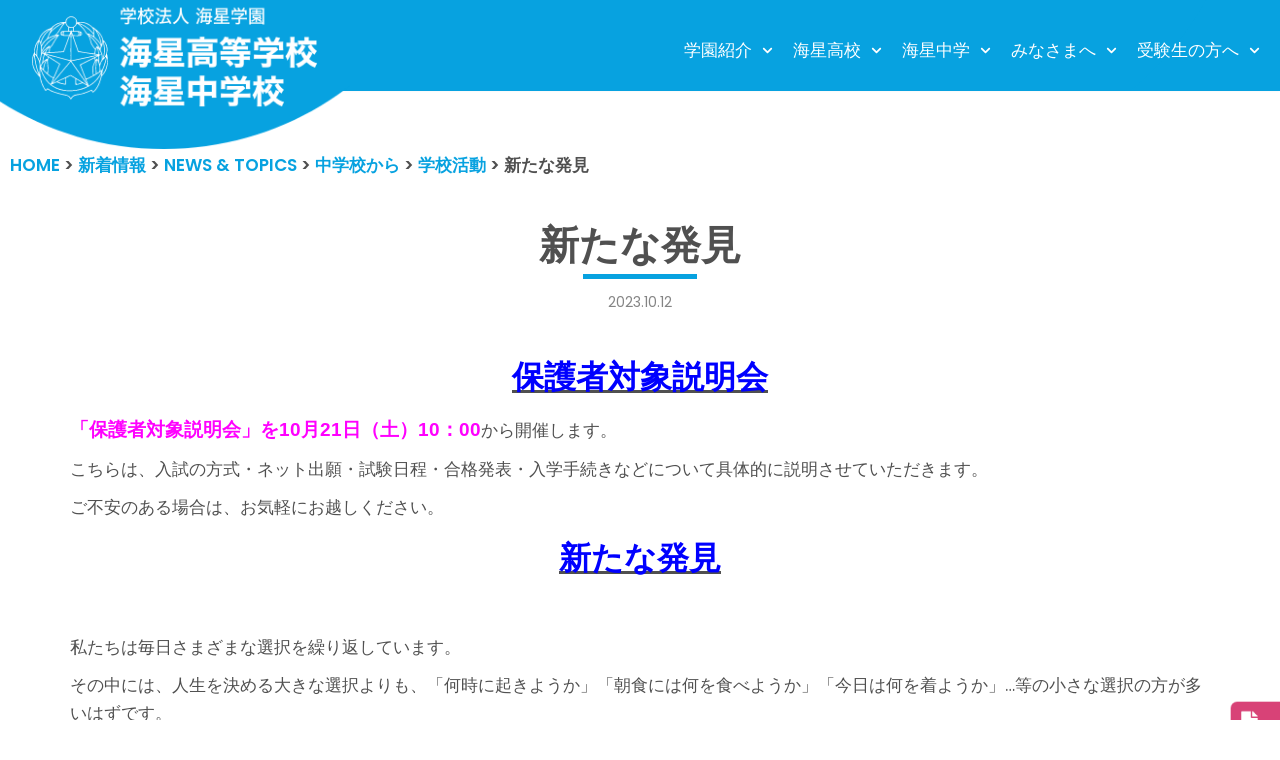

--- FILE ---
content_type: text/html; charset=UTF-8
request_url: https://kaisei-ngs.ed.jp/news-and-topics/kaisei-chugaku-dayori/89808/
body_size: 23142
content:
<!DOCTYPE html>
<html lang="ja">

<head>
		<!-- Global site tag (gtag.js) - Google Analytics -->
<script async src="https://www.googletagmanager.com/gtag/js?id=UA-32106273-1"></script>
<script>
  window.dataLayer = window.dataLayer || [];
  function gtag(){dataLayer.push(arguments);}
  gtag('js', new Date());

  gtag('config', 'UA-32106273-1');
</script>
	
	<meta charset="UTF-8">
	<meta name="viewport" content="width=device-width, initial-scale=1, minimum-scale=1">
	<link rel="profile" href="https://gmpg.org/xfn/11">
		<title>新たな発見 &#8211; 学校法人海星学園／海星高等学校・海星中学校</title>
<meta name='robots' content='max-image-preview:large' />
	<style>img:is([sizes="auto" i], [sizes^="auto," i]) { contain-intrinsic-size: 3000px 1500px }</style>
	<link rel='dns-prefetch' href='//ajax.googleapis.com' />
<link rel='dns-prefetch' href='//fonts.googleapis.com' />
<link rel="alternate" type="application/rss+xml" title="学校法人海星学園／海星高等学校・海星中学校 &raquo; フィード" href="https://kaisei-ngs.ed.jp/feed/" />
<link rel="alternate" type="application/rss+xml" title="学校法人海星学園／海星高等学校・海星中学校 &raquo; コメントフィード" href="https://kaisei-ngs.ed.jp/comments/feed/" />
<script type="text/javascript">
/* <![CDATA[ */
window._wpemojiSettings = {"baseUrl":"https:\/\/s.w.org\/images\/core\/emoji\/15.0.3\/72x72\/","ext":".png","svgUrl":"https:\/\/s.w.org\/images\/core\/emoji\/15.0.3\/svg\/","svgExt":".svg","source":{"concatemoji":"https:\/\/kaisei-ngs.ed.jp\/wp-includes\/js\/wp-emoji-release.min.js?ver=ec4a46a3e9553a283e9f03732f82fd94"}};
/*! This file is auto-generated */
!function(i,n){var o,s,e;function c(e){try{var t={supportTests:e,timestamp:(new Date).valueOf()};sessionStorage.setItem(o,JSON.stringify(t))}catch(e){}}function p(e,t,n){e.clearRect(0,0,e.canvas.width,e.canvas.height),e.fillText(t,0,0);var t=new Uint32Array(e.getImageData(0,0,e.canvas.width,e.canvas.height).data),r=(e.clearRect(0,0,e.canvas.width,e.canvas.height),e.fillText(n,0,0),new Uint32Array(e.getImageData(0,0,e.canvas.width,e.canvas.height).data));return t.every(function(e,t){return e===r[t]})}function u(e,t,n){switch(t){case"flag":return n(e,"\ud83c\udff3\ufe0f\u200d\u26a7\ufe0f","\ud83c\udff3\ufe0f\u200b\u26a7\ufe0f")?!1:!n(e,"\ud83c\uddfa\ud83c\uddf3","\ud83c\uddfa\u200b\ud83c\uddf3")&&!n(e,"\ud83c\udff4\udb40\udc67\udb40\udc62\udb40\udc65\udb40\udc6e\udb40\udc67\udb40\udc7f","\ud83c\udff4\u200b\udb40\udc67\u200b\udb40\udc62\u200b\udb40\udc65\u200b\udb40\udc6e\u200b\udb40\udc67\u200b\udb40\udc7f");case"emoji":return!n(e,"\ud83d\udc26\u200d\u2b1b","\ud83d\udc26\u200b\u2b1b")}return!1}function f(e,t,n){var r="undefined"!=typeof WorkerGlobalScope&&self instanceof WorkerGlobalScope?new OffscreenCanvas(300,150):i.createElement("canvas"),a=r.getContext("2d",{willReadFrequently:!0}),o=(a.textBaseline="top",a.font="600 32px Arial",{});return e.forEach(function(e){o[e]=t(a,e,n)}),o}function t(e){var t=i.createElement("script");t.src=e,t.defer=!0,i.head.appendChild(t)}"undefined"!=typeof Promise&&(o="wpEmojiSettingsSupports",s=["flag","emoji"],n.supports={everything:!0,everythingExceptFlag:!0},e=new Promise(function(e){i.addEventListener("DOMContentLoaded",e,{once:!0})}),new Promise(function(t){var n=function(){try{var e=JSON.parse(sessionStorage.getItem(o));if("object"==typeof e&&"number"==typeof e.timestamp&&(new Date).valueOf()<e.timestamp+604800&&"object"==typeof e.supportTests)return e.supportTests}catch(e){}return null}();if(!n){if("undefined"!=typeof Worker&&"undefined"!=typeof OffscreenCanvas&&"undefined"!=typeof URL&&URL.createObjectURL&&"undefined"!=typeof Blob)try{var e="postMessage("+f.toString()+"("+[JSON.stringify(s),u.toString(),p.toString()].join(",")+"));",r=new Blob([e],{type:"text/javascript"}),a=new Worker(URL.createObjectURL(r),{name:"wpTestEmojiSupports"});return void(a.onmessage=function(e){c(n=e.data),a.terminate(),t(n)})}catch(e){}c(n=f(s,u,p))}t(n)}).then(function(e){for(var t in e)n.supports[t]=e[t],n.supports.everything=n.supports.everything&&n.supports[t],"flag"!==t&&(n.supports.everythingExceptFlag=n.supports.everythingExceptFlag&&n.supports[t]);n.supports.everythingExceptFlag=n.supports.everythingExceptFlag&&!n.supports.flag,n.DOMReady=!1,n.readyCallback=function(){n.DOMReady=!0}}).then(function(){return e}).then(function(){var e;n.supports.everything||(n.readyCallback(),(e=n.source||{}).concatemoji?t(e.concatemoji):e.wpemoji&&e.twemoji&&(t(e.twemoji),t(e.wpemoji)))}))}((window,document),window._wpemojiSettings);
/* ]]> */
</script>
<link rel='stylesheet' id='hfe-widgets-style-css' href='https://kaisei-ngs.ed.jp/wp-content/plugins/header-footer-elementor/inc/widgets-css/frontend.css?ver=2.8.1' type='text/css' media='all' />
<style id='wp-emoji-styles-inline-css' type='text/css'>

	img.wp-smiley, img.emoji {
		display: inline !important;
		border: none !important;
		box-shadow: none !important;
		height: 1em !important;
		width: 1em !important;
		margin: 0 0.07em !important;
		vertical-align: -0.1em !important;
		background: none !important;
		padding: 0 !important;
	}
</style>
<link rel='stylesheet' id='contact-form-7-css' href='https://kaisei-ngs.ed.jp/wp-content/plugins/contact-form-7/includes/css/styles.css?ver=6.1.4' type='text/css' media='all' />
<link rel='stylesheet' id='cf7msm_styles-css' href='https://kaisei-ngs.ed.jp/wp-content/plugins/contact-form-7-multi-step-module/resources/cf7msm.css?ver=4.5' type='text/css' media='all' />
<link rel='stylesheet' id='fancybox-for-wp-css' href='https://kaisei-ngs.ed.jp/wp-content/plugins/fancybox-for-wordpress/assets/css/fancybox.css?ver=1.3.4' type='text/css' media='all' />
<link rel='stylesheet' id='wpccp-css' href='https://kaisei-ngs.ed.jp/wp-content/plugins/wp-content-copy-protection/assets/css/style.min.css?ver=1687999523' type='text/css' media='all' />
<link rel='stylesheet' id='wpos-slick-style-css' href='https://kaisei-ngs.ed.jp/wp-content/plugins/wp-slick-slider-and-image-carousel/assets/css/slick.css?ver=3.7.8' type='text/css' media='all' />
<link rel='stylesheet' id='wpsisac-public-style-css' href='https://kaisei-ngs.ed.jp/wp-content/plugins/wp-slick-slider-and-image-carousel/assets/css/wpsisac-public.css?ver=3.7.8' type='text/css' media='all' />
<link rel='stylesheet' id='hfe-style-css' href='https://kaisei-ngs.ed.jp/wp-content/plugins/header-footer-elementor/assets/css/header-footer-elementor.css?ver=2.8.1' type='text/css' media='all' />
<link rel='stylesheet' id='elementor-icons-css' href='https://kaisei-ngs.ed.jp/wp-content/plugins/elementor/assets/lib/eicons/css/elementor-icons.min.css?ver=5.45.0' type='text/css' media='all' />
<link rel='stylesheet' id='elementor-frontend-css' href='https://kaisei-ngs.ed.jp/wp-content/plugins/elementor/assets/css/frontend.min.css?ver=3.34.1' type='text/css' media='all' />
<link rel='stylesheet' id='elementor-post-60914-css' href='https://kaisei-ngs.ed.jp/wp-content/uploads/elementor/css/post-60914.css?ver=1768762545' type='text/css' media='all' />
<link rel='stylesheet' id='elementor-post-61385-css' href='https://kaisei-ngs.ed.jp/wp-content/uploads/elementor/css/post-61385.css?ver=1768762545' type='text/css' media='all' />
<link rel='stylesheet' id='neve-style-css' href='https://kaisei-ngs.ed.jp/wp-content/themes/neve/style.min.css?ver=2.9.5' type='text/css' media='all' />
<style id='neve-style-inline-css' type='text/css'>
.header-menu-sidebar-inner li.menu-item-nav-search { display: none; }
 .container{ max-width: 748px; } .has-neve-button-color-color{ color: var(--nv-secondary-accent)!important; } .has-neve-button-color-background-color{ background-color: var(--nv-secondary-accent)!important; } .single-post-container .alignfull > [class*="__inner-container"], .single-post-container .alignwide > [class*="__inner-container"]{ max-width:718px } .button.button-primary, button, input[type=button], .btn, input[type="submit"], /* Buttons in navigation */ ul[id^="nv-primary-navigation"] li.button.button-primary > a, .menu li.button.button-primary > a, .wp-block-button.is-style-primary .wp-block-button__link, .wc-block-grid .wp-block-button .wp-block-button__link{ background-color: var(--nv-secondary-accent);color: var(--nv-text-color);border-radius:0px 0px 0px 0px;border:none;border-width:1px 1px 1px 1px; } .button.button-primary:hover, ul[id^="nv-primary-navigation"] li.button.button-primary > a:hover, .menu li.button.button-primary > a:hover, .wp-block-button.is-style-primary .wp-block-button__link:hover, .wc-block-grid .wp-block-button .wp-block-button__link:hover{ background-color: var(--nv-secondary-accent);color: var(--nv-text-color); } .button.button-secondary, #comments input[type="submit"], #comments input[type=submit], .cart-off-canvas .button.nv-close-cart-sidebar, .wp-block-button.is-style-secondary .wp-block-button__link{ background-color: rgba(0,0,0,0);color: var(--nv-primary-accent);border-radius:0px 0px 0px 0px;border:1px solid;border-width:2px 2px 2px 2px; } .button.button-secondary:hover, #comments input[type="submit"]:hover, .cart-off-canvas .button.nv-close-cart-sidebar:hover, .wp-block-button.is-style-secondary .wp-block-button__link:hover{ background-color: var(--nv-primary-accent);color: var(--nv-text-dark-bg); } .button.button-primary, .wp-block-button.is-style-primary .wp-block-button__link, .wc-block-grid .wp-block-button .wp-block-button__link{ padding:12px 24px 12px 24px; } .button.button-secondary, #comments input[type="submit"], .wp-block-button.is-style-secondary .wp-block-button__link{ padding:12px 24px 12px 24px; } body, .site-title{ font-size: 15px; line-height: 1.6; letter-spacing: 0px; font-weight: 400; text-transform: none; font-family: Poppins, var(--nv-fallback-ff); } h1, .single h1.entry-title{ font-size: 39px; line-height: 1.2em; letter-spacing: 0px; font-weight: 600; text-transform: none; font-family: Poppins, var(--nv-fallback-ff); } h2{ font-size: 30px; line-height: 1.3em; letter-spacing: 0px; font-weight: 600; text-transform: none; font-family: Poppins, var(--nv-fallback-ff); } h3, .woocommerce-checkout h3{ font-size: 20px; line-height: 1.3em; letter-spacing: 0px; font-weight: 600; text-transform: none; font-family: Poppins, var(--nv-fallback-ff); } h4{ font-size: 16px; line-height: 1.3em; letter-spacing: 0px; font-weight: 600; text-transform: none; font-family: Poppins, var(--nv-fallback-ff); } h5{ font-size: 14px; line-height: 1.3em; letter-spacing: 0px; font-weight: 600; text-transform: none; font-family: Poppins, var(--nv-fallback-ff); } h6{ font-size: 14px; line-height: 1.3em; letter-spacing: 0px; font-weight: 600; text-transform: none; font-family: Poppins, var(--nv-fallback-ff); } .blog .blog-entry-title, .archive .blog-entry-title{ font-size: 15px; } .blog .nv-meta-list li, .archive .nv-meta-list li{ font-weight: 900; } .nv-post-thumbnail-wrap img{ box-shadow:0 10px 20px rgba(0, 0, 0, 0.1), 0 4px 8px rgba(0, 0, 0, 0.1); } .header-main-inner,.header-main-inner a:not(.button),.header-main-inner .navbar-toggle{ color: #ffffff; } .header-main-inner .nv-icon svg,.header-main-inner .nv-contact-list svg{ fill: #ffffff; } .header-main-inner .icon-bar{ background-color: #ffffff; } .hfg_header .header-main-inner .nav-ul .sub-menu{ background-color: #07a1df; } .hfg_header .header-main-inner{ background-color: #07a1df; } .header-menu-sidebar .header-menu-sidebar-bg,.header-menu-sidebar .header-menu-sidebar-bg a:not(.button),.header-menu-sidebar .header-menu-sidebar-bg .navbar-toggle{ color: #ffffff; } .header-menu-sidebar .header-menu-sidebar-bg .nv-icon svg,.header-menu-sidebar .header-menu-sidebar-bg .nv-contact-list svg{ fill: #ffffff; } .header-menu-sidebar .header-menu-sidebar-bg .icon-bar{ background-color: #ffffff; } .hfg_header .header-menu-sidebar .header-menu-sidebar-bg .nav-ul .sub-menu{ background-color: #07a1df; } .hfg_header .header-menu-sidebar .header-menu-sidebar-bg{ background-color: #07a1df; } .header-menu-sidebar{ width: 1000px; } .builder-item--logo .site-logo img{ max-width: 275px; } .builder-item--logo .site-logo{ padding:5px 0px 5px 0px; } .builder-item--logo{ margin:0px 0px 0px -15px; } .builder-item--nav-icon .navbar-toggle, .header-menu-sidebar .close-sidebar-panel .navbar-toggle{ border-radius:3px 3px 3px 3px;border:none;border-width:0px 0px 0px 0px; } .builder-item--nav-icon .navbar-toggle{ padding:10px 15px 10px 15px; } .builder-item--nav-icon{ margin:0px 0px 0px 0px; } .builder-item--primary-menu .nav-menu-primary > .nav-ul li:not(.woocommerce-mini-cart-item) > a,.builder-item--primary-menu .nav-menu-primary > .nav-ul .has-caret > a,.builder-item--primary-menu .nav-menu-primary > .nav-ul .neve-mm-heading span,.builder-item--primary-menu .nav-menu-primary > .nav-ul .has-caret{ color: #ffffff; } .builder-item--primary-menu .nav-menu-primary > .nav-ul li:not(.woocommerce-mini-cart-item) > a:after,.builder-item--primary-menu .nav-menu-primary > .nav-ul li > .has-caret > a:after{ background-color: #fef102; } .builder-item--primary-menu .nav-menu-primary > .nav-ul li:not(.woocommerce-mini-cart-item):hover > a,.builder-item--primary-menu .nav-menu-primary > .nav-ul li:hover > .has-caret > a,.builder-item--primary-menu .nav-menu-primary > .nav-ul li:hover > .has-caret{ color: #fef102; } .builder-item--primary-menu .nav-menu-primary > .nav-ul li:hover > .has-caret svg{ fill: #fef102; } .builder-item--primary-menu .nav-menu-primary > .nav-ul li.current-menu-item > a,.builder-item--primary-menu .nav-menu-primary > .nav-ul li.current_page_item > a,.builder-item--primary-menu .nav-menu-primary > .nav-ul li.current_page_item > .has-caret > a{ color: #fef102; } .builder-item--primary-menu .nav-menu-primary > .nav-ul li.current-menu-item > .has-caret svg{ fill: #fef102; } .builder-item--primary-menu .nav-ul > li:not(:last-of-type){ margin-right:20px; } .builder-item--primary-menu .style-full-height .nav-ul li:not(.menu-item-nav-search):not(.menu-item-nav-cart):hover > a:after{ width: calc(100% + 20px); } .builder-item--primary-menu .nav-ul li a, .builder-item--primary-menu .neve-mm-heading span{ min-height: 25px; } .builder-item--primary-menu{ font-size: 1em; line-height: 1.6em; letter-spacing: 0px; font-weight: 500; text-transform: uppercase; padding:0px 0px 0px 0px;margin:0px 0px 0px 0px; } .builder-item--primary-menu svg{ width: 1em;height: 1em; } .builder-item--custom_html .nv-html-content{ font-size: 1em; line-height: 1.6em; letter-spacing: 0px; font-weight: 500; text-transform: none; } .builder-item--custom_html .nv-html-content svg{ width: 1em;height: 1em; } .builder-item--custom_html{ padding:0px 0px 0px 0px;margin:0px 0px 0px 0px; } .builder-item--secondary-menu .nav-ul#secondary-menu li > a{ color: var(--nv-site-bg); } .builder-item--secondary-menu .nav-ul a:after{ background-color: #fef102; } .builder-item--secondary-menu .nav-menu-secondary:not(.style-full-height) .nav-ul#secondary-menu li:hover > a{ color: #fef102; } .builder-item--secondary-menu .nav-ul li:not(:last-child){ margin-right:20px; } .builder-item--secondary-menu .style-full-height .nav-ul li:hover > a:after{ width: calc(100% + 20px); } .builder-item--secondary-menu .nav-ul > li > a{ min-height: 25px; } .builder-item--secondary-menu .nav-ul li > a{ font-size: 1em; line-height: 1.6em; letter-spacing: 0px; font-weight: 500; text-transform: none; } .builder-item--secondary-menu .nav-ul li > a svg{ width: 1em;height: 1em; } .builder-item--secondary-menu{ padding:0px 0px 0px 0px;margin:0px 0px 0px 0px; } .footer-bottom-inner{ background-color: var(--nv-dark-bg); } .footer-bottom-inner,.footer-bottom-inner a:not(.button),.footer-bottom-inner .navbar-toggle{ color: var(--nv-text-dark-bg); } .footer-bottom-inner .nv-icon svg,.footer-bottom-inner .nv-contact-list svg{ fill: var(--nv-text-dark-bg); } .footer-bottom-inner .icon-bar{ background-color: var(--nv-text-dark-bg); } .footer-bottom-inner .nav-ul .sub-menu{ background-color: var(--nv-dark-bg); } .builder-item--footer_copyright{ font-size: 1em; line-height: 1.6em; letter-spacing: 0px; font-weight: 500; text-transform: none; padding:0px 0px 0px 0px;margin:0px 0px 0px 0px; } .builder-item--footer_copyright svg{ width: 1em;height: 1em; } @media(min-width: 576px){ .container{ max-width: 992px; } .single-post-container .alignfull > [class*="__inner-container"], .single-post-container .alignwide > [class*="__inner-container"]{ max-width:962px } .button.button-primary, .wp-block-button.is-style-primary .wp-block-button__link, .wc-block-grid .wp-block-button .wp-block-button__link{ padding:12px 24px 12px 24px; } .button.button-secondary, #comments input[type="submit"], .wp-block-button.is-style-secondary .wp-block-button__link{ padding:12px 24px 12px 24px; } body, .site-title{ font-size: 16px; line-height: 1.6; letter-spacing: 0px; } h1, .single h1.entry-title{ font-size: 55px; line-height: 1.3em; letter-spacing: 0px; } h2{ font-size: 35px; line-height: 1.3em; letter-spacing: 0px; } h3, .woocommerce-checkout h3{ font-size: 20px; line-height: 1.3em; letter-spacing: 0px; } h4{ font-size: 16px; line-height: 1.3em; letter-spacing: 0px; } h5{ font-size: 14px; line-height: 1.3em; letter-spacing: 0px; } h6{ font-size: 14px; line-height: 1.3em; letter-spacing: 0px; } .blog .blog-entry-title, .archive .blog-entry-title{ font-size: 20px; } .header-menu-sidebar{ width: 350px; } .builder-item--logo .site-logo img{ max-width: 257px; } .builder-item--logo .site-logo{ padding:0px 0px 0px 0px; } .builder-item--logo{ margin:0px 0px 0px -15px; } .builder-item--nav-icon .navbar-toggle{ padding:10px 15px 10px 15px; } .builder-item--nav-icon{ margin:0px 0px 0px 0px; } .builder-item--primary-menu .nav-ul > li:not(:last-of-type){ margin-right:20px; } .builder-item--primary-menu .style-full-height .nav-ul li:not(.menu-item-nav-search):not(.menu-item-nav-cart):hover > a:after{ width: calc(100% + 20px); } .builder-item--primary-menu .nav-ul li a, .builder-item--primary-menu .neve-mm-heading span{ min-height: 25px; } .builder-item--primary-menu{ font-size: 1em; line-height: 1.6em; letter-spacing: 0px; padding:0px 0px 0px 0px;margin:0px 0px 0px 0px; } .builder-item--primary-menu svg{ width: 1em;height: 1em; } .builder-item--custom_html .nv-html-content{ font-size: 1em; line-height: 1.6em; letter-spacing: 0px; } .builder-item--custom_html .nv-html-content svg{ width: 1em;height: 1em; } .builder-item--custom_html{ padding:0px 0px 0px 0px;margin:0px 0px 0px 0px; } .builder-item--secondary-menu .nav-ul li:not(:last-child){ margin-right:20px; } .builder-item--secondary-menu .style-full-height .nav-ul li:hover > a:after{ width: calc(100% + 20px); } .builder-item--secondary-menu .nav-ul > li > a{ min-height: 25px; } .builder-item--secondary-menu .nav-ul li > a{ font-size: 1em; line-height: 1.6em; letter-spacing: 0px; } .builder-item--secondary-menu .nav-ul li > a svg{ width: 1em;height: 1em; } .builder-item--secondary-menu{ padding:0px 0px 0px 0px;margin:0px 0px 0px 0px; } .builder-item--footer_copyright{ font-size: 1em; line-height: 1.6em; letter-spacing: 0px; padding:0px 0px 0px 0px;margin:0px 0px 0px 0px; } .builder-item--footer_copyright svg{ width: 1em;height: 1em; } }@media(min-width: 960px){ .container{ max-width: 1170px; } body:not(.single):not(.archive):not(.blog):not(.search) .neve-main > .container .col{ max-width: 100%; } body:not(.single):not(.archive):not(.blog):not(.search) .nv-sidebar-wrap{ max-width: 0%; } .neve-main > .archive-container .nv-index-posts.col{ max-width: 100%; } .neve-main > .archive-container .nv-sidebar-wrap{ max-width: 0%; } .neve-main > .single-post-container .nv-single-post-wrap.col{ max-width: 100%; } .single-post-container .alignfull > [class*="__inner-container"], .single-post-container .alignwide > [class*="__inner-container"]{ max-width:1140px } .container-fluid.single-post-container .alignfull > [class*="__inner-container"], .container-fluid.single-post-container .alignwide > [class*="__inner-container"]{ max-width:calc(100% + 15px) } .neve-main > .single-post-container .nv-sidebar-wrap{ max-width: 0%; } .button.button-primary, .wp-block-button.is-style-primary .wp-block-button__link, .wc-block-grid .wp-block-button .wp-block-button__link{ padding:12px 24px 12px 24px; } .button.button-secondary, #comments input[type="submit"], .wp-block-button.is-style-secondary .wp-block-button__link{ padding:12px 24px 12px 24px; } body, .site-title{ font-size: 17px; line-height: 1.7; letter-spacing: 0px; } h1, .single h1.entry-title{ font-size: 70px; line-height: 1.3em; letter-spacing: 0px; } h2{ font-size: 50px; line-height: 1.3em; letter-spacing: 0px; } h3, .woocommerce-checkout h3{ font-size: 24px; line-height: 1.3em; letter-spacing: 0px; } h4{ font-size: 20px; line-height: 1.3em; letter-spacing: 0px; } h5{ font-size: 16px; line-height: 1.3em; letter-spacing: 0px; } h6{ font-size: 16px; line-height: 1.3em; letter-spacing: 0px; } .blog .blog-entry-title, .archive .blog-entry-title{ font-size: 20px; } .blog .nv-meta-list li, .archive .nv-meta-list li{ font-size: 18px; } .header-main-inner{ height:91px; } .header-menu-sidebar{ width: 350px; } .builder-item--logo .site-logo img{ max-width: 350px; } .builder-item--logo .site-logo{ padding:0px 0px 0px 0px; } .builder-item--logo{ margin:0px 0px 0px -15px; } .builder-item--nav-icon .navbar-toggle{ padding:10px 15px 10px 15px; } .builder-item--nav-icon{ margin:0px 0px 0px 0px; } .builder-item--primary-menu .nav-ul > li:not(:last-of-type){ margin-right:15px; } .builder-item--primary-menu .style-full-height .nav-ul li:not(.menu-item-nav-search):not(.menu-item-nav-cart) > a:after{ left:-7.5px;right:-7.5px } .builder-item--primary-menu .style-full-height .nav-ul li:not(.menu-item-nav-search):not(.menu-item-nav-cart):hover > a:after{ width: calc(100% + 15px); } .builder-item--primary-menu .nav-ul li a, .builder-item--primary-menu .neve-mm-heading span{ min-height: 0px; } .builder-item--primary-menu{ font-size: 1em; line-height: 01.6em; letter-spacing: 0px; padding:10px 0px 0px 0px;margin:0px 0px 0px 0px; } .builder-item--primary-menu svg{ width: 1em;height: 1em; } .builder-item--custom_html .nv-html-content{ font-size: 1em; line-height: 1.6em; letter-spacing: 0px; } .builder-item--custom_html .nv-html-content svg{ width: 1em;height: 1em; } .builder-item--custom_html{ padding:0px 0px 0px 0px;margin:0px 0px 0px 0px; } .builder-item--secondary-menu .nav-ul li:not(:last-child){ margin-right:20px; } .builder-item--secondary-menu .style-full-height #secondary-menu.nav-ul > li > a:after{ left:-10px;right:-10px } .builder-item--secondary-menu .style-full-height .nav-ul li:hover > a:after{ width: calc(100% + 20px); } .builder-item--secondary-menu .nav-ul > li > a{ min-height: 25px; } .builder-item--secondary-menu .nav-ul li > a{ font-size: 1em; line-height: 1.6em; letter-spacing: 0px; } .builder-item--secondary-menu .nav-ul li > a svg{ width: 1em;height: 1em; } .builder-item--secondary-menu{ padding:0px 0px 0px 0px;margin:0px 0px 0px 0px; } .builder-item--footer_copyright{ font-size: 1em; line-height: 1.6em; letter-spacing: 0px; padding:0px 0px 0px 0px;margin:0px 0px 0px 0px; } .builder-item--footer_copyright svg{ width: 1em;height: 1em; } }.nv-content-wrap .elementor a:not(.button):not(.wp-block-file__button){ text-decoration: none; }:root{--nv-primary-accent:#505050;--nv-secondary-accent:#07a2e0;--nv-site-bg:#ffffff;--nv-light-bg:#ededed;--nv-dark-bg:#14171c;--nv-text-color:#505050;--nv-text-dark-bg:#ffffff;--nv-c-1:#77b978;--nv-c-2:#f37262;--nv-fallback-ff:Arial, Helvetica, sans-serif;}
:root{--e-global-color-nvprimaryaccent:#505050;--e-global-color-nvsecondaryaccent:#07a2e0;--e-global-color-nvsitebg:#ffffff;--e-global-color-nvlightbg:#ededed;--e-global-color-nvdarkbg:#14171c;--e-global-color-nvtextcolor:#505050;--e-global-color-nvtextdarkbg:#ffffff;--e-global-color-nvc1:#77b978;--e-global-color-nvc2:#f37262;}
</style>
<link rel='stylesheet' id='kaisei-css' href='https://kaisei-ngs.ed.jp/wp-content/themes/neve/css/kaisei.css?ver=ec4a46a3e9553a283e9f03732f82fd94' type='text/css' media='all' />
<link rel='stylesheet' id='recent-posts-widget-with-thumbnails-public-style-css' href='https://kaisei-ngs.ed.jp/wp-content/plugins/recent-posts-widget-with-thumbnails/public.css?ver=7.1.1' type='text/css' media='all' />
<link rel='stylesheet' id='hfe-elementor-icons-css' href='https://kaisei-ngs.ed.jp/wp-content/plugins/elementor/assets/lib/eicons/css/elementor-icons.min.css?ver=5.34.0' type='text/css' media='all' />
<link rel='stylesheet' id='hfe-icons-list-css' href='https://kaisei-ngs.ed.jp/wp-content/plugins/elementor/assets/css/widget-icon-list.min.css?ver=3.24.3' type='text/css' media='all' />
<link rel='stylesheet' id='hfe-social-icons-css' href='https://kaisei-ngs.ed.jp/wp-content/plugins/elementor/assets/css/widget-social-icons.min.css?ver=3.24.0' type='text/css' media='all' />
<link rel='stylesheet' id='hfe-social-share-icons-brands-css' href='https://kaisei-ngs.ed.jp/wp-content/plugins/elementor/assets/lib/font-awesome/css/brands.css?ver=5.15.3' type='text/css' media='all' />
<link rel='stylesheet' id='hfe-social-share-icons-fontawesome-css' href='https://kaisei-ngs.ed.jp/wp-content/plugins/elementor/assets/lib/font-awesome/css/fontawesome.css?ver=5.15.3' type='text/css' media='all' />
<link rel='stylesheet' id='hfe-nav-menu-icons-css' href='https://kaisei-ngs.ed.jp/wp-content/plugins/elementor/assets/lib/font-awesome/css/solid.css?ver=5.15.3' type='text/css' media='all' />
<link rel='stylesheet' id='eael-general-css' href='https://kaisei-ngs.ed.jp/wp-content/plugins/essential-addons-for-elementor-lite/assets/front-end/css/view/general.min.css?ver=6.5.7' type='text/css' media='all' />
<link rel='stylesheet' id='neve-google-font-poppins-css' href='//fonts.googleapis.com/css?family=Poppins%3A400%2C600&#038;display=swap&#038;ver=6.7.4' type='text/css' media='all' />
<link rel='stylesheet' id='elementor-gf-local-notosansjp-css' href='https://kaisei-ngs.ed.jp/wp-content/uploads/elementor/google-fonts/css/notosansjp.css?ver=1742237807' type='text/css' media='all' />
<script type="text/javascript" src="https://ajax.googleapis.com/ajax/libs/jquery/3.3.1/jquery.min.js?ver=20160608" id="jquery-js"></script>
<script type="text/javascript" id="jquery-js-after">
/* <![CDATA[ */
!function($){"use strict";$(document).ready(function(){$(this).scrollTop()>100&&$(".hfe-scroll-to-top-wrap").removeClass("hfe-scroll-to-top-hide"),$(window).scroll(function(){$(this).scrollTop()<100?$(".hfe-scroll-to-top-wrap").fadeOut(300):$(".hfe-scroll-to-top-wrap").fadeIn(300)}),$(".hfe-scroll-to-top-wrap").on("click",function(){$("html, body").animate({scrollTop:0},300);return!1})})}(jQuery);
!function($){'use strict';$(document).ready(function(){var bar=$('.hfe-reading-progress-bar');if(!bar.length)return;$(window).on('scroll',function(){var s=$(window).scrollTop(),d=$(document).height()-$(window).height(),p=d? s/d*100:0;bar.css('width',p+'%')});});}(jQuery);
/* ]]> */
</script>
<script type="text/javascript" src="https://kaisei-ngs.ed.jp/wp-content/plugins/fancybox-for-wordpress/assets/js/purify.min.js?ver=1.3.4" id="purify-js"></script>
<script type="text/javascript" src="https://kaisei-ngs.ed.jp/wp-content/plugins/fancybox-for-wordpress/assets/js/jquery.fancybox.js?ver=1.3.4" id="fancybox-for-wp-js"></script>
<script type="text/javascript" src="https://kaisei-ngs.ed.jp/wp-content/themes/neve/js/pagetop.js?ver=20160608" id="pagetop-js"></script>
<link rel="https://api.w.org/" href="https://kaisei-ngs.ed.jp/wp-json/" /><link rel="alternate" title="JSON" type="application/json" href="https://kaisei-ngs.ed.jp/wp-json/wp/v2/posts/89808" /><link rel="canonical" href="https://kaisei-ngs.ed.jp/news-and-topics/kaisei-chugaku-dayori/89808/" />
<link rel="alternate" title="oEmbed (JSON)" type="application/json+oembed" href="https://kaisei-ngs.ed.jp/wp-json/oembed/1.0/embed?url=https%3A%2F%2Fkaisei-ngs.ed.jp%2Fnews-and-topics%2Fkaisei-chugaku-dayori%2F89808%2F" />
<link rel="alternate" title="oEmbed (XML)" type="text/xml+oembed" href="https://kaisei-ngs.ed.jp/wp-json/oembed/1.0/embed?url=https%3A%2F%2Fkaisei-ngs.ed.jp%2Fnews-and-topics%2Fkaisei-chugaku-dayori%2F89808%2F&#038;format=xml" />

<!-- Fancybox for WordPress v3.3.7 -->
<style type="text/css">
	.fancybox-slide--image .fancybox-content{background-color: #FFFFFF}div.fancybox-caption{display:none !important;}
	
	img.fancybox-image{border-width:10px;border-color:#FFFFFF;border-style:solid;}
	div.fancybox-bg{background-color:rgba(102,102,102,0.3);opacity:1 !important;}div.fancybox-content{border-color:#FFFFFF}
	div#fancybox-title{background-color:#FFFFFF}
	div.fancybox-content{background-color:#FFFFFF}
	div#fancybox-title-inside{color:#333333}
	
	
	
	div.fancybox-caption p.caption-title{display:inline-block}
	div.fancybox-caption p.caption-title{font-size:14px}
	div.fancybox-caption p.caption-title{color:#333333}
	div.fancybox-caption {color:#333333}div.fancybox-caption p.caption-title {background:#fff; width:auto;padding:10px 30px;}div.fancybox-content p.caption-title{color:#333333;margin: 0;padding: 5px 0;}body.fancybox-active .fancybox-container .fancybox-stage .fancybox-content .fancybox-close-small{display:block;}
</style><script type="text/javascript">
	jQuery(function () {

		var mobileOnly = false;
		
		if (mobileOnly) {
			return;
		}

		jQuery.fn.getTitle = function () { // Copy the title of every IMG tag and add it to its parent A so that fancybox can show titles
			var arr = jQuery("a[data-fancybox]");jQuery.each(arr, function() {var title = jQuery(this).children("img").attr("title") || '';var figCaptionHtml = jQuery(this).next("figcaption").html() || '';var processedCaption = figCaptionHtml;if (figCaptionHtml.length && typeof DOMPurify === 'function') {processedCaption = DOMPurify.sanitize(figCaptionHtml, {USE_PROFILES: {html: true}});} else if (figCaptionHtml.length) {processedCaption = jQuery("<div>").text(figCaptionHtml).html();}var newTitle = title;if (processedCaption.length) {newTitle = title.length ? title + " " + processedCaption : processedCaption;}if (newTitle.length) {jQuery(this).attr("title", newTitle);}});		}

		// Supported file extensions

				var thumbnails = jQuery("a:has(img)").not(".nolightbox").not('.envira-gallery-link').not('.ngg-simplelightbox').filter(function () {
			return /\.(jpe?g|png|gif|mp4|webp|bmp|pdf)(\?[^/]*)*$/i.test(jQuery(this).attr('href'))
		});
		

		// Add data-type iframe for links that are not images or videos.
		var iframeLinks = jQuery('.fancyboxforwp').filter(function () {
			return !/\.(jpe?g|png|gif|mp4|webp|bmp|pdf)(\?[^/]*)*$/i.test(jQuery(this).attr('href'))
		}).filter(function () {
			return !/vimeo|youtube/i.test(jQuery(this).attr('href'))
		});
		iframeLinks.attr({"data-type": "iframe"}).getTitle();

				// Gallery All
		thumbnails.addClass("fancyboxforwp").attr("data-fancybox", "gallery").getTitle();
		iframeLinks.attr({"data-fancybox": "gallery"}).getTitle();

		// Gallery type NONE
		
		// Call fancybox and apply it on any link with a rel atribute that starts with "fancybox", with the options set on the admin panel
		jQuery("a.fancyboxforwp").fancyboxforwp({
			loop: false,
			smallBtn: true,
			zoomOpacity: "auto",
			animationEffect: "fade",
			animationDuration: 500,
			transitionEffect: "fade",
			transitionDuration: "300",
			overlayShow: true,
			overlayOpacity: "0.3",
			titleShow: true,
			titlePosition: "inside",
			keyboard: true,
			showCloseButton: true,
			arrows: true,
			clickContent:false,
			clickSlide: "close",
			mobile: {
				clickContent: function (current, event) {
					return current.type === "image" ? "toggleControls" : false;
				},
				clickSlide: function (current, event) {
					return current.type === "image" ? "close" : "close";
				},
			},
			wheel: false,
			toolbar: true,
			preventCaptionOverlap: true,
			onInit: function() { },			onDeactivate
	: function() { },		beforeClose: function() { },			afterShow: function() {},				afterClose: function() { },					caption : function( instance, item ) {var title = "";if("undefined" != typeof jQuery(this).context ){var title = jQuery(this).context.title;} else { var title = ("undefined" != typeof jQuery(this).attr("title")) ? jQuery(this).attr("title") : false;}var caption = jQuery(this).data('caption') || '';if ( item.type === 'image' && title.length ) {caption = (caption.length ? caption + '<br />' : '') + '<p class="caption-title">'+jQuery("<div>").text(title).html()+'</p>' ;}if (typeof DOMPurify === "function" && caption.length) { return DOMPurify.sanitize(caption, {USE_PROFILES: {html: true}}); } else { return jQuery("<div>").text(caption).html(); }},
		afterLoad : function( instance, current ) {var captionContent = current.opts.caption || '';var sanitizedCaptionString = '';if (typeof DOMPurify === 'function' && captionContent.length) {sanitizedCaptionString = DOMPurify.sanitize(captionContent, {USE_PROFILES: {html: true}});} else if (captionContent.length) { sanitizedCaptionString = jQuery("<div>").text(captionContent).html();}if (sanitizedCaptionString.length) { current.$content.append(jQuery('<div class=\"fancybox-custom-caption inside-caption\" style=\" position: absolute;left:0;right:0;color:#000;margin:0 auto;bottom:0;text-align:center;background-color:#FFFFFF \"></div>').html(sanitizedCaptionString)); }},
			})
		;

			})
</script>
<!-- END Fancybox for WordPress -->
<!-- Enter your scripts here --><meta name="generator" content="Elementor 3.34.1; features: additional_custom_breakpoints; settings: css_print_method-external, google_font-enabled, font_display-auto">
			<style>
				.e-con.e-parent:nth-of-type(n+4):not(.e-lazyloaded):not(.e-no-lazyload),
				.e-con.e-parent:nth-of-type(n+4):not(.e-lazyloaded):not(.e-no-lazyload) * {
					background-image: none !important;
				}
				@media screen and (max-height: 1024px) {
					.e-con.e-parent:nth-of-type(n+3):not(.e-lazyloaded):not(.e-no-lazyload),
					.e-con.e-parent:nth-of-type(n+3):not(.e-lazyloaded):not(.e-no-lazyload) * {
						background-image: none !important;
					}
				}
				@media screen and (max-height: 640px) {
					.e-con.e-parent:nth-of-type(n+2):not(.e-lazyloaded):not(.e-no-lazyload),
					.e-con.e-parent:nth-of-type(n+2):not(.e-lazyloaded):not(.e-no-lazyload) * {
						background-image: none !important;
					}
				}
			</style>
			<link rel="icon" href="https://kaisei-ngs.ed.jp/wp-content/uploads/2023/02/cropped-favicon-1-32x32.png" sizes="32x32" />
<link rel="icon" href="https://kaisei-ngs.ed.jp/wp-content/uploads/2023/02/cropped-favicon-1-192x192.png" sizes="192x192" />
<link rel="apple-touch-icon" href="https://kaisei-ngs.ed.jp/wp-content/uploads/2023/02/cropped-favicon-1-180x180.png" />
<meta name="msapplication-TileImage" content="https://kaisei-ngs.ed.jp/wp-content/uploads/2023/02/cropped-favicon-1-270x270.png" />
		<style type="text/css" id="wp-custom-css">
			
				海星高校スクールガイド  
			 
					海星高校スクールガイド				
スクールガイド2026（PDF版）はこちら
																
															
					ホームへ		</style>
		
<div align="center">
	<noscript>
		<div style="position:fixed; top:0px; left:0px; z-index:3000; height:100%; width:100%; background-color:#FFFFFF">
			<br/><br/>
			<div style="font-family: Tahoma; font-size: 14px; background-color:#FFFFCC; border: 1pt solid Black; padding: 10pt;">
				Sorry, you have Javascript Disabled! To see this page as it is meant to appear, please enable your Javascript!
			</div>
		</div>
	</noscript>
</div>
</head>

<body data-rsssl=1  class="post-template-default single single-post postid-89808 single-format-standard wp-custom-logo ehf-footer ehf-template-neve ehf-stylesheet-neve metaslider-plugin nv-sidebar-full-width menu_sidebar_slide_left elementor-default elementor-kit-60914" id="neve_body"  >
	
	
	
<div class="wrapper">
		<header class="header" role="banner">
		<a class="neve-skip-link show-on-focus" href="#content" tabindex="0">
			コンテンツへスキップ		</a>
		<div id="header-grid"  class="hfg_header site-header">
	
<nav class="header--row header-main hide-on-mobile hide-on-tablet layout-fullwidth nv-navbar header--row"
	data-row-id="main" data-show-on="desktop">

	<div
		class="header--row-inner header-main-inner">
		<div class="container">
			<div
				class="row row--wrapper"
				data-section="hfg_header_layout_main" >
				<div class="builder-item hfg-item-first col-3 col-md-3 col-sm-3 desktop-left tablet-left mobile-left"><div class="item--inner builder-item--logo"
		data-section="title_tagline"
		data-item-id="logo">
	<div class="site-logo">
	<a class="brand" href="https://kaisei-ngs.ed.jp/" title="学校法人海星学園／海星高等学校・海星中学校"
			aria-label="学校法人海星学園／海星高等学校・海星中学校"><div class="title-with-logo"><img src="https://kaisei-ngs.ed.jp/wp-content/uploads/2021/01/logo-1.png" alt="学校法人　海星高等学校　海星中学校" class="pc"><img src="/images/logo-s.png" alt="学校法人　海星高等学校　海星中学校" class="sp"><div class="nv-title-tagline-wrap"></div></div></a></div>

	</div>

</div><div class="builder-item has-nav hfg-item-last col-9 col-md-9 col-sm-9 desktop-right tablet-left mobile-left"><div class="item--inner builder-item--primary-menu has_menu"
		data-section="header_menu_primary"
		data-item-id="primary-menu">
	<div class="nv-nav-wrap">
	<div role="navigation" class="style-plain nav-menu-primary"
			aria-label="メインメニュー">

		<ul id="nv-primary-navigation-main" class="primary-menu-ul nav-ul"><li id="menu-item-63962" class="menu-item menu-item-type-custom menu-item-object-custom menu-item-has-children menu-item-63962"><a href="/gakuen-shokai/"><span class="menu-item-title-wrap">学園紹介</span><div class="caret-wrap 1" tabindex="0"><span class="caret"><svg xmlns="http://www.w3.org/2000/svg" viewBox="0 0 448 512"><path d="M207.029 381.476L12.686 187.132c-9.373-9.373-9.373-24.569 0-33.941l22.667-22.667c9.357-9.357 24.522-9.375 33.901-.04L224 284.505l154.745-154.021c9.379-9.335 24.544-9.317 33.901.04l22.667 22.667c9.373 9.373 9.373 24.569 0 33.941L240.971 381.476c-9.373 9.372-24.569 9.372-33.942 0z"/></svg></span></div></a>
<ul class="sub-menu">
	<li id="menu-item-63963" class="menu-item menu-item-type-custom menu-item-object-custom menu-item-63963"><a href="/gakuen-shokai/rijicho-gakkocho-aisatsu/">理事長・学校長挨拶</a></li>
	<li id="menu-item-63964" class="menu-item menu-item-type-custom menu-item-object-custom menu-item-63964"><a href="/gakuen-shokai/kyoiku-rinen-hosin/">教育理念・方針</a></li>
	<li id="menu-item-63965" class="menu-item menu-item-type-custom menu-item-object-custom menu-item-63965"><a href="/gakuen-shokai/kyokun-enkaku/">校訓・沿革</a></li>
	<li id="menu-item-63970" class="menu-item menu-item-type-custom menu-item-object-custom menu-item-63970"><a href="/gakuen-shokai/kyoiku-system/">学園教育システム</a></li>
	<li id="menu-item-63966" class="menu-item menu-item-type-custom menu-item-object-custom menu-item-63966"><a href="/gakuen-shokai/nenkan-schedule/">年間予定スケジュール（高校・中学）</a></li>
	<li id="menu-item-63967" class="menu-item menu-item-type-custom menu-item-object-custom menu-item-63967"><a href="/gakuen-shokai/kotsu-access/">交通アクセス</a></li>
	<li id="menu-item-63968" class="menu-item menu-item-type-custom menu-item-object-custom menu-item-63968"><a href="/gakuen-shokai/chaminade-dorm/">シャミナード寮</a></li>
	<li id="menu-item-63969" class="menu-item menu-item-type-custom menu-item-object-custom menu-item-63969"><a href="/gakuen-shokai/indoor/">海星インドアビュー</a></li>
	<li id="menu-item-74280" class="menu-item menu-item-type-post_type menu-item-object-page menu-item-74280"><a href="https://kaisei-ngs.ed.jp/gakuen-shokai/actionplan/">一般事業主行動計画</a></li>
</ul>
</li>
<li id="menu-item-63971" class="menu-item menu-item-type-custom menu-item-object-custom menu-item-has-children menu-item-63971"><a href="/kaisei-koko/"><span class="menu-item-title-wrap">海星高校</span><div class="caret-wrap 11" tabindex="0"><span class="caret"><svg xmlns="http://www.w3.org/2000/svg" viewBox="0 0 448 512"><path d="M207.029 381.476L12.686 187.132c-9.373-9.373-9.373-24.569 0-33.941l22.667-22.667c9.357-9.357 24.522-9.375 33.901-.04L224 284.505l154.745-154.021c9.379-9.335 24.544-9.317 33.901.04l22.667 22.667c9.373 9.373 9.373 24.569 0 33.941L240.971 381.476c-9.373 9.372-24.569 9.372-33.942 0z"/></svg></span></div></a>
<ul class="sub-menu">
	<li id="menu-item-63972" class="menu-item menu-item-type-custom menu-item-object-custom menu-item-63972"><a href="/news/news-and-topics/kaisei-koko-dayori/">高校だより</a></li>
	<li id="menu-item-63973" class="menu-item menu-item-type-custom menu-item-object-custom menu-item-63973"><a href="/kaisei-koko/nenkan-schedule/">高校年間スケジュール</a></li>
	<li id="menu-item-63974" class="menu-item menu-item-type-custom menu-item-object-custom menu-item-63974"><a href="/kaisei-koko/education-system/">高校教育システム</a></li>
	<li id="menu-item-63975" class="menu-item menu-item-type-custom menu-item-object-custom menu-item-63975"><a href="/kaisei-koko/koko-bukatsudo/">高校部活動</a></li>
	<li id="menu-item-64004" class="menu-item menu-item-type-custom menu-item-object-custom menu-item-64004"><a href="/kaisei-koko/kaisei-koko-school-guide/">海星高校スクールガイド</a></li>
</ul>
</li>
<li id="menu-item-64005" class="menu-item menu-item-type-custom menu-item-object-custom menu-item-has-children menu-item-64005"><a href="/kaisei-chugaku/"><span class="menu-item-title-wrap">海星中学</span><div class="caret-wrap 17" tabindex="0"><span class="caret"><svg xmlns="http://www.w3.org/2000/svg" viewBox="0 0 448 512"><path d="M207.029 381.476L12.686 187.132c-9.373-9.373-9.373-24.569 0-33.941l22.667-22.667c9.357-9.357 24.522-9.375 33.901-.04L224 284.505l154.745-154.021c9.379-9.335 24.544-9.317 33.901.04l22.667 22.667c9.373 9.373 9.373 24.569 0 33.941L240.971 381.476c-9.373 9.372-24.569 9.372-33.942 0z"/></svg></span></div></a>
<ul class="sub-menu">
	<li id="menu-item-64006" class="menu-item menu-item-type-custom menu-item-object-custom menu-item-64006"><a href="/news/news-and-topics/kaisei-chugaku-dayori/">海星中学だより</a></li>
	<li id="menu-item-64007" class="menu-item menu-item-type-custom menu-item-object-custom menu-item-64007"><a href="/kaisei-chugaku/nenkan-schedule/">中学年間スケジュール</a></li>
	<li id="menu-item-64008" class="menu-item menu-item-type-custom menu-item-object-custom menu-item-64008"><a href="/kaisei-chugaku/chugaku-kyoiku-system/">中学教育システム</a></li>
	<li id="menu-item-64009" class="menu-item menu-item-type-custom menu-item-object-custom menu-item-64009"><a href="/kaisei-chugaku/chugaku-bukatsudo/">中学部活動</a></li>
	<li id="menu-item-64010" class="menu-item menu-item-type-custom menu-item-object-custom menu-item-64010"><a href="/kaisei-chugaku/kaisei-chugaku-school-guide/">海星中学スクールガイド</a></li>
	<li id="menu-item-71711" class="menu-item menu-item-type-post_type menu-item-object-page menu-item-71711"><a href="https://kaisei-ngs.ed.jp/kaisei-chugaku/openschool/">海星中学校 オープンスクール / 入試説明会のご案内</a></li>
</ul>
</li>
<li id="menu-item-64011" class="menu-item menu-item-type-custom menu-item-object-custom menu-item-has-children menu-item-64011"><a href="/for-allvisitor/"><span class="menu-item-title-wrap">みなさまへ</span><div class="caret-wrap 24" tabindex="0"><span class="caret"><svg xmlns="http://www.w3.org/2000/svg" viewBox="0 0 448 512"><path d="M207.029 381.476L12.686 187.132c-9.373-9.373-9.373-24.569 0-33.941l22.667-22.667c9.357-9.357 24.522-9.375 33.901-.04L224 284.505l154.745-154.021c9.379-9.335 24.544-9.317 33.901.04l22.667 22.667c9.373 9.373 9.373 24.569 0 33.941L240.971 381.476c-9.373 9.372-24.569 9.372-33.942 0z"/></svg></span></div></a>
<ul class="sub-menu">
	<li id="menu-item-64019" class="menu-item menu-item-type-custom menu-item-object-custom menu-item-has-children menu-item-64019"><a href="/for-allvisitor/zaikosei/"><span class="menu-item-title-wrap">在校生の方へ</span><div class="caret-wrap 25" tabindex="0"><span class="caret"><svg xmlns="http://www.w3.org/2000/svg" viewBox="0 0 448 512"><path d="M207.029 381.476L12.686 187.132c-9.373-9.373-9.373-24.569 0-33.941l22.667-22.667c9.357-9.357 24.522-9.375 33.901-.04L224 284.505l154.745-154.021c9.379-9.335 24.544-9.317 33.901.04l22.667 22.667c9.373 9.373 9.373 24.569 0 33.941L240.971 381.476c-9.373 9.372-24.569 9.372-33.942 0z"/></svg></span></div></a>
	<ul class="sub-menu">
		<li id="menu-item-64020" class="menu-item menu-item-type-custom menu-item-object-custom menu-item-64020"><a href="/for-allvisitor/zaikosei/students-kakushu-shomeisho-kofu/">各種証明書交付</a></li>
		<li id="menu-item-64021" class="menu-item menu-item-type-custom menu-item-object-custom menu-item-64021"><a href="/for-allvisitor/zaikosei/event-schedule/">月行事予定表</a></li>
	</ul>
</li>
	<li id="menu-item-64023" class="menu-item menu-item-type-custom menu-item-object-custom menu-item-has-children menu-item-64023"><a href="/for-allvisitor/sotugyosei/"><span class="menu-item-title-wrap">卒業生の方へ</span><div class="caret-wrap 28" tabindex="0"><span class="caret"><svg xmlns="http://www.w3.org/2000/svg" viewBox="0 0 448 512"><path d="M207.029 381.476L12.686 187.132c-9.373-9.373-9.373-24.569 0-33.941l22.667-22.667c9.357-9.357 24.522-9.375 33.901-.04L224 284.505l154.745-154.021c9.379-9.335 24.544-9.317 33.901.04l22.667 22.667c9.373 9.373 9.373 24.569 0 33.941L240.971 381.476c-9.373 9.372-24.569 9.372-33.942 0z"/></svg></span></div></a>
	<ul class="sub-menu">
		<li id="menu-item-64024" class="menu-item menu-item-type-custom menu-item-object-custom menu-item-64024"><a href="/for-allvisitor/sotugyosei/graduates-kakushu-shomeisho-kofu/">各種証明書交付</a></li>
		<li id="menu-item-64025" class="menu-item menu-item-type-custom menu-item-object-custom menu-item-64025"><a href="/for-allvisitor/sotugyosei/graduatedvd68/">卒業式DVD 紹介</a></li>
		<li id="menu-item-64026" class="menu-item menu-item-type-custom menu-item-object-custom menu-item-64026"><a href="/for-allvisitor/sotugyosei/kyoiku-jissyu/">教育実習受付要項</a></li>
	</ul>
</li>
	<li id="menu-item-64027" class="menu-item menu-item-type-custom menu-item-object-custom menu-item-64027"><a href="/for-allvisitor/visitors/">一般の方へ</a></li>
	<li id="menu-item-64028" class="menu-item menu-item-type-custom menu-item-object-custom menu-item-64028"><a href="/for-allvisitor/hogosha/">保護者の方へ</a></li>
	<li id="menu-item-71744" class="menu-item menu-item-type-post_type menu-item-object-page menu-item-71744"><a href="https://kaisei-ngs.ed.jp/for-allvisitor/kaisei-chugaku_teacher/">中学校の先生方へ</a></li>
	<li id="menu-item-79701" class="menu-item menu-item-type-custom menu-item-object-custom menu-item-79701"><a href="https://dousoukai.site/kaiseidousoukai-ngs/">海星同窓会</a></li>
</ul>
</li>
<li id="menu-item-64012" class="menu-item menu-item-type-custom menu-item-object-custom menu-item-has-children menu-item-64012"><a href="/for-allvisitor/jukensei/"><span class="menu-item-title-wrap">受験生の方へ</span><div class="caret-wrap 36" tabindex="0"><span class="caret"><svg xmlns="http://www.w3.org/2000/svg" viewBox="0 0 448 512"><path d="M207.029 381.476L12.686 187.132c-9.373-9.373-9.373-24.569 0-33.941l22.667-22.667c9.357-9.357 24.522-9.375 33.901-.04L224 284.505l154.745-154.021c9.379-9.335 24.544-9.317 33.901.04l22.667 22.667c9.373 9.373 9.373 24.569 0 33.941L240.971 381.476c-9.373 9.372-24.569 9.372-33.942 0z"/></svg></span></div></a>
<ul class="sub-menu">
	<li id="menu-item-82466" class="menu-item menu-item-type-post_type menu-item-object-page menu-item-82466"><a href="https://kaisei-ngs.ed.jp/%e3%83%8d%e3%83%83%e3%83%88%e5%87%ba%e9%a1%98%e3%81%ab%e3%81%a4%e3%81%84%e3%81%a6/">ネット出願について</a></li>
	<li id="menu-item-64013" class="menu-item menu-item-type-custom menu-item-object-custom menu-item-64013"><a href="/for-allvisitor/jukensei/school-guide/">スクールガイド</a></li>
	<li id="menu-item-64014" class="menu-item menu-item-type-custom menu-item-object-custom menu-item-64014"><a href="/for-allvisitor/jukensei/senpai-karano-message/">先輩からのメッセージ</a></li>
	<li id="menu-item-64015" class="menu-item menu-item-type-custom menu-item-object-custom menu-item-64015"><a href="/for-allvisitor/jukensei/kaisei-movie/">海星ムービー</a></li>
	<li id="menu-item-64016" class="menu-item menu-item-type-custom menu-item-object-custom menu-item-64016"><a href="/for-allvisitor/jukensei/kaisei-chugaku-shinro-jisseki/">中学校出身者進路実績</a></li>
	<li id="menu-item-64017" class="menu-item menu-item-type-custom menu-item-object-custom menu-item-64017"><a href="/for-allvisitor/jukensei/kaisei-koko-shinro-jisseki/">高校進路実績</a></li>
	<li id="menu-item-72392" class="menu-item menu-item-type-post_type menu-item-object-page menu-item-72392"><a href="https://kaisei-ngs.ed.jp/for-allvisitor/jukensei/%e4%bb%a4%e5%92%8c6%e5%b9%b4%e5%ba%a6-%e6%b5%b7%e6%98%9f%e4%b8%ad%e5%ad%a6%e6%a0%a1-%e7%94%9f%e5%be%92%e5%8b%9f%e9%9b%86%e8%a6%81%e9%a0%85/">中学校 生徒募集要項</a></li>
	<li id="menu-item-102949" class="menu-item menu-item-type-post_type menu-item-object-page menu-item-102949"><a href="https://kaisei-ngs.ed.jp/for-allvisitor/jukensei/%e4%b8%ad%e5%ad%a6%e5%85%a5%e8%a9%a6%e7%b5%90%e6%9e%9c-3/">中学校入試結果</a></li>
	<li id="menu-item-72393" class="menu-item menu-item-type-post_type menu-item-object-page menu-item-72393"><a href="https://kaisei-ngs.ed.jp/for-allvisitor/jukensei/h31_application_requirements/">高校 生徒募集要項</a></li>
	<li id="menu-item-77226" class="menu-item menu-item-type-post_type menu-item-object-page menu-item-77226"><a href="https://kaisei-ngs.ed.jp/for-allvisitor/jukensei/highschool-leaflet/">令和8年度受験生用リーフレット</a></li>
	<li id="menu-item-77252" class="menu-item menu-item-type-post_type menu-item-object-page menu-item-77252"><a href="https://kaisei-ngs.ed.jp/for-allvisitor/jukensei/openschool/">高校オープンスクール</a></li>
	<li id="menu-item-79372" class="menu-item menu-item-type-post_type menu-item-object-page menu-item-79372"><a href="https://kaisei-ngs.ed.jp/for-allvisitor/jukensei/kobetsusoudan/">個別相談会</a></li>
</ul>
</li>
</ul>	</div>
</div>

	</div>

</div>							</div>
		</div>
	</div>
</nav>


<nav class="header--row header-main hide-on-desktop layout-fullwidth nv-navbar header--row"
	data-row-id="main" data-show-on="mobile">

	<div
		class="header--row-inner header-main-inner">
		<div class="container">
			<div
				class="row row--wrapper"
				data-section="hfg_header_layout_main" >
				<div class="builder-item hfg-item-first col-8 col-md-8 col-sm-8 desktop-left tablet-left mobile-left"><div class="item--inner builder-item--logo"
		data-section="title_tagline"
		data-item-id="logo">
	<div class="site-logo">
	<a class="brand" href="https://kaisei-ngs.ed.jp/" title="学校法人海星学園／海星高等学校・海星中学校"
			aria-label="学校法人海星学園／海星高等学校・海星中学校"><div class="title-with-logo"><img src="https://kaisei-ngs.ed.jp/wp-content/uploads/2021/01/logo-1.png" alt="学校法人　海星高等学校　海星中学校" class="pc"><img src="/images/logo-s.png" alt="学校法人　海星高等学校　海星中学校" class="sp"><div class="nv-title-tagline-wrap"></div></div></a></div>

	</div>

</div><div class="builder-item hfg-item-last col-4 col-md-4 col-sm-4 desktop-right tablet-right mobile-right"><div class="item--inner builder-item--nav-icon"
		data-section="header_menu_icon"
		data-item-id="nav-icon">
	<div class="menu-mobile-toggle item-button navbar-toggle-wrapper">
	<button class="navbar-toggle"
					aria-label="
			ナビゲーションメニュー			">
				<div class="bars">
			<span class="icon-bar"></span>
			<span class="icon-bar"></span>
			<span class="icon-bar"></span>
		</div>
		<span class="screen-reader-text">ナビゲーションを切り替え</span>
	</button>
</div> <!--.navbar-toggle-wrapper-->


	</div>

</div>							</div>
		</div>
	</div>
</nav>

<div id="header-menu-sidebar" class="header-menu-sidebar menu-sidebar-panel slide_left">
	<div id="header-menu-sidebar-bg" class="header-menu-sidebar-bg">
		<div class="close-sidebar-panel navbar-toggle-wrapper">
			<button class="navbar-toggle active" 					aria-label="
				ナビゲーションメニュー				">
				<div class="bars">
					<span class="icon-bar"></span>
					<span class="icon-bar"></span>
					<span class="icon-bar"></span>
				</div>
				<span class="screen-reader-text">
				ナビゲーションを切り替え					</span>
			</button>
		</div>
		<div id="header-menu-sidebar-inner" class="header-menu-sidebar-inner ">
			<div class="builder-item hfg-item-first col-12 col-md-12 col-sm-12 desktop-left tablet-left mobile-left"><div class="item--inner builder-item--custom_html"
		data-section="custom_html"
		data-item-id="custom_html">
	<div class="nv-html-content"> 	<p><a href="/"><img src="/images/logo-s.png" /></a></p>
</div>
	</div>

</div><div class="builder-item has-nav col-12 col-md-12 col-sm-12 desktop-right tablet-left mobile-left"><div class="item--inner builder-item--primary-menu has_menu"
		data-section="header_menu_primary"
		data-item-id="primary-menu">
	<div class="nv-nav-wrap">
	<div role="navigation" class="style-plain nav-menu-primary"
			aria-label="メインメニュー">

		<ul id="nv-primary-navigation-sidebar" class="primary-menu-ul nav-ul"><li class="menu-item menu-item-type-custom menu-item-object-custom menu-item-has-children menu-item-63962"><a href="/gakuen-shokai/"><span class="menu-item-title-wrap">学園紹介</span><div class="caret-wrap 1" tabindex="0"><span class="caret"><svg xmlns="http://www.w3.org/2000/svg" viewBox="0 0 448 512"><path d="M207.029 381.476L12.686 187.132c-9.373-9.373-9.373-24.569 0-33.941l22.667-22.667c9.357-9.357 24.522-9.375 33.901-.04L224 284.505l154.745-154.021c9.379-9.335 24.544-9.317 33.901.04l22.667 22.667c9.373 9.373 9.373 24.569 0 33.941L240.971 381.476c-9.373 9.372-24.569 9.372-33.942 0z"/></svg></span></div></a>
<ul class="sub-menu">
	<li class="menu-item menu-item-type-custom menu-item-object-custom menu-item-63963"><a href="/gakuen-shokai/rijicho-gakkocho-aisatsu/">理事長・学校長挨拶</a></li>
	<li class="menu-item menu-item-type-custom menu-item-object-custom menu-item-63964"><a href="/gakuen-shokai/kyoiku-rinen-hosin/">教育理念・方針</a></li>
	<li class="menu-item menu-item-type-custom menu-item-object-custom menu-item-63965"><a href="/gakuen-shokai/kyokun-enkaku/">校訓・沿革</a></li>
	<li class="menu-item menu-item-type-custom menu-item-object-custom menu-item-63970"><a href="/gakuen-shokai/kyoiku-system/">学園教育システム</a></li>
	<li class="menu-item menu-item-type-custom menu-item-object-custom menu-item-63966"><a href="/gakuen-shokai/nenkan-schedule/">年間予定スケジュール（高校・中学）</a></li>
	<li class="menu-item menu-item-type-custom menu-item-object-custom menu-item-63967"><a href="/gakuen-shokai/kotsu-access/">交通アクセス</a></li>
	<li class="menu-item menu-item-type-custom menu-item-object-custom menu-item-63968"><a href="/gakuen-shokai/chaminade-dorm/">シャミナード寮</a></li>
	<li class="menu-item menu-item-type-custom menu-item-object-custom menu-item-63969"><a href="/gakuen-shokai/indoor/">海星インドアビュー</a></li>
	<li class="menu-item menu-item-type-post_type menu-item-object-page menu-item-74280"><a href="https://kaisei-ngs.ed.jp/gakuen-shokai/actionplan/">一般事業主行動計画</a></li>
</ul>
</li>
<li class="menu-item menu-item-type-custom menu-item-object-custom menu-item-has-children menu-item-63971"><a href="/kaisei-koko/"><span class="menu-item-title-wrap">海星高校</span><div class="caret-wrap 11" tabindex="0"><span class="caret"><svg xmlns="http://www.w3.org/2000/svg" viewBox="0 0 448 512"><path d="M207.029 381.476L12.686 187.132c-9.373-9.373-9.373-24.569 0-33.941l22.667-22.667c9.357-9.357 24.522-9.375 33.901-.04L224 284.505l154.745-154.021c9.379-9.335 24.544-9.317 33.901.04l22.667 22.667c9.373 9.373 9.373 24.569 0 33.941L240.971 381.476c-9.373 9.372-24.569 9.372-33.942 0z"/></svg></span></div></a>
<ul class="sub-menu">
	<li class="menu-item menu-item-type-custom menu-item-object-custom menu-item-63972"><a href="/news/news-and-topics/kaisei-koko-dayori/">高校だより</a></li>
	<li class="menu-item menu-item-type-custom menu-item-object-custom menu-item-63973"><a href="/kaisei-koko/nenkan-schedule/">高校年間スケジュール</a></li>
	<li class="menu-item menu-item-type-custom menu-item-object-custom menu-item-63974"><a href="/kaisei-koko/education-system/">高校教育システム</a></li>
	<li class="menu-item menu-item-type-custom menu-item-object-custom menu-item-63975"><a href="/kaisei-koko/koko-bukatsudo/">高校部活動</a></li>
	<li class="menu-item menu-item-type-custom menu-item-object-custom menu-item-64004"><a href="/kaisei-koko/kaisei-koko-school-guide/">海星高校スクールガイド</a></li>
</ul>
</li>
<li class="menu-item menu-item-type-custom menu-item-object-custom menu-item-has-children menu-item-64005"><a href="/kaisei-chugaku/"><span class="menu-item-title-wrap">海星中学</span><div class="caret-wrap 17" tabindex="0"><span class="caret"><svg xmlns="http://www.w3.org/2000/svg" viewBox="0 0 448 512"><path d="M207.029 381.476L12.686 187.132c-9.373-9.373-9.373-24.569 0-33.941l22.667-22.667c9.357-9.357 24.522-9.375 33.901-.04L224 284.505l154.745-154.021c9.379-9.335 24.544-9.317 33.901.04l22.667 22.667c9.373 9.373 9.373 24.569 0 33.941L240.971 381.476c-9.373 9.372-24.569 9.372-33.942 0z"/></svg></span></div></a>
<ul class="sub-menu">
	<li class="menu-item menu-item-type-custom menu-item-object-custom menu-item-64006"><a href="/news/news-and-topics/kaisei-chugaku-dayori/">海星中学だより</a></li>
	<li class="menu-item menu-item-type-custom menu-item-object-custom menu-item-64007"><a href="/kaisei-chugaku/nenkan-schedule/">中学年間スケジュール</a></li>
	<li class="menu-item menu-item-type-custom menu-item-object-custom menu-item-64008"><a href="/kaisei-chugaku/chugaku-kyoiku-system/">中学教育システム</a></li>
	<li class="menu-item menu-item-type-custom menu-item-object-custom menu-item-64009"><a href="/kaisei-chugaku/chugaku-bukatsudo/">中学部活動</a></li>
	<li class="menu-item menu-item-type-custom menu-item-object-custom menu-item-64010"><a href="/kaisei-chugaku/kaisei-chugaku-school-guide/">海星中学スクールガイド</a></li>
	<li class="menu-item menu-item-type-post_type menu-item-object-page menu-item-71711"><a href="https://kaisei-ngs.ed.jp/kaisei-chugaku/openschool/">海星中学校 オープンスクール / 入試説明会のご案内</a></li>
</ul>
</li>
<li class="menu-item menu-item-type-custom menu-item-object-custom menu-item-has-children menu-item-64011"><a href="/for-allvisitor/"><span class="menu-item-title-wrap">みなさまへ</span><div class="caret-wrap 24" tabindex="0"><span class="caret"><svg xmlns="http://www.w3.org/2000/svg" viewBox="0 0 448 512"><path d="M207.029 381.476L12.686 187.132c-9.373-9.373-9.373-24.569 0-33.941l22.667-22.667c9.357-9.357 24.522-9.375 33.901-.04L224 284.505l154.745-154.021c9.379-9.335 24.544-9.317 33.901.04l22.667 22.667c9.373 9.373 9.373 24.569 0 33.941L240.971 381.476c-9.373 9.372-24.569 9.372-33.942 0z"/></svg></span></div></a>
<ul class="sub-menu">
	<li class="menu-item menu-item-type-custom menu-item-object-custom menu-item-has-children menu-item-64019"><a href="/for-allvisitor/zaikosei/"><span class="menu-item-title-wrap">在校生の方へ</span><div class="caret-wrap 25" tabindex="0"><span class="caret"><svg xmlns="http://www.w3.org/2000/svg" viewBox="0 0 448 512"><path d="M207.029 381.476L12.686 187.132c-9.373-9.373-9.373-24.569 0-33.941l22.667-22.667c9.357-9.357 24.522-9.375 33.901-.04L224 284.505l154.745-154.021c9.379-9.335 24.544-9.317 33.901.04l22.667 22.667c9.373 9.373 9.373 24.569 0 33.941L240.971 381.476c-9.373 9.372-24.569 9.372-33.942 0z"/></svg></span></div></a>
	<ul class="sub-menu">
		<li class="menu-item menu-item-type-custom menu-item-object-custom menu-item-64020"><a href="/for-allvisitor/zaikosei/students-kakushu-shomeisho-kofu/">各種証明書交付</a></li>
		<li class="menu-item menu-item-type-custom menu-item-object-custom menu-item-64021"><a href="/for-allvisitor/zaikosei/event-schedule/">月行事予定表</a></li>
	</ul>
</li>
	<li class="menu-item menu-item-type-custom menu-item-object-custom menu-item-has-children menu-item-64023"><a href="/for-allvisitor/sotugyosei/"><span class="menu-item-title-wrap">卒業生の方へ</span><div class="caret-wrap 28" tabindex="0"><span class="caret"><svg xmlns="http://www.w3.org/2000/svg" viewBox="0 0 448 512"><path d="M207.029 381.476L12.686 187.132c-9.373-9.373-9.373-24.569 0-33.941l22.667-22.667c9.357-9.357 24.522-9.375 33.901-.04L224 284.505l154.745-154.021c9.379-9.335 24.544-9.317 33.901.04l22.667 22.667c9.373 9.373 9.373 24.569 0 33.941L240.971 381.476c-9.373 9.372-24.569 9.372-33.942 0z"/></svg></span></div></a>
	<ul class="sub-menu">
		<li class="menu-item menu-item-type-custom menu-item-object-custom menu-item-64024"><a href="/for-allvisitor/sotugyosei/graduates-kakushu-shomeisho-kofu/">各種証明書交付</a></li>
		<li class="menu-item menu-item-type-custom menu-item-object-custom menu-item-64025"><a href="/for-allvisitor/sotugyosei/graduatedvd68/">卒業式DVD 紹介</a></li>
		<li class="menu-item menu-item-type-custom menu-item-object-custom menu-item-64026"><a href="/for-allvisitor/sotugyosei/kyoiku-jissyu/">教育実習受付要項</a></li>
	</ul>
</li>
	<li class="menu-item menu-item-type-custom menu-item-object-custom menu-item-64027"><a href="/for-allvisitor/visitors/">一般の方へ</a></li>
	<li class="menu-item menu-item-type-custom menu-item-object-custom menu-item-64028"><a href="/for-allvisitor/hogosha/">保護者の方へ</a></li>
	<li class="menu-item menu-item-type-post_type menu-item-object-page menu-item-71744"><a href="https://kaisei-ngs.ed.jp/for-allvisitor/kaisei-chugaku_teacher/">中学校の先生方へ</a></li>
	<li class="menu-item menu-item-type-custom menu-item-object-custom menu-item-79701"><a href="https://dousoukai.site/kaiseidousoukai-ngs/">海星同窓会</a></li>
</ul>
</li>
<li class="menu-item menu-item-type-custom menu-item-object-custom menu-item-has-children menu-item-64012"><a href="/for-allvisitor/jukensei/"><span class="menu-item-title-wrap">受験生の方へ</span><div class="caret-wrap 36" tabindex="0"><span class="caret"><svg xmlns="http://www.w3.org/2000/svg" viewBox="0 0 448 512"><path d="M207.029 381.476L12.686 187.132c-9.373-9.373-9.373-24.569 0-33.941l22.667-22.667c9.357-9.357 24.522-9.375 33.901-.04L224 284.505l154.745-154.021c9.379-9.335 24.544-9.317 33.901.04l22.667 22.667c9.373 9.373 9.373 24.569 0 33.941L240.971 381.476c-9.373 9.372-24.569 9.372-33.942 0z"/></svg></span></div></a>
<ul class="sub-menu">
	<li class="menu-item menu-item-type-post_type menu-item-object-page menu-item-82466"><a href="https://kaisei-ngs.ed.jp/%e3%83%8d%e3%83%83%e3%83%88%e5%87%ba%e9%a1%98%e3%81%ab%e3%81%a4%e3%81%84%e3%81%a6/">ネット出願について</a></li>
	<li class="menu-item menu-item-type-custom menu-item-object-custom menu-item-64013"><a href="/for-allvisitor/jukensei/school-guide/">スクールガイド</a></li>
	<li class="menu-item menu-item-type-custom menu-item-object-custom menu-item-64014"><a href="/for-allvisitor/jukensei/senpai-karano-message/">先輩からのメッセージ</a></li>
	<li class="menu-item menu-item-type-custom menu-item-object-custom menu-item-64015"><a href="/for-allvisitor/jukensei/kaisei-movie/">海星ムービー</a></li>
	<li class="menu-item menu-item-type-custom menu-item-object-custom menu-item-64016"><a href="/for-allvisitor/jukensei/kaisei-chugaku-shinro-jisseki/">中学校出身者進路実績</a></li>
	<li class="menu-item menu-item-type-custom menu-item-object-custom menu-item-64017"><a href="/for-allvisitor/jukensei/kaisei-koko-shinro-jisseki/">高校進路実績</a></li>
	<li class="menu-item menu-item-type-post_type menu-item-object-page menu-item-72392"><a href="https://kaisei-ngs.ed.jp/for-allvisitor/jukensei/%e4%bb%a4%e5%92%8c6%e5%b9%b4%e5%ba%a6-%e6%b5%b7%e6%98%9f%e4%b8%ad%e5%ad%a6%e6%a0%a1-%e7%94%9f%e5%be%92%e5%8b%9f%e9%9b%86%e8%a6%81%e9%a0%85/">中学校 生徒募集要項</a></li>
	<li class="menu-item menu-item-type-post_type menu-item-object-page menu-item-102949"><a href="https://kaisei-ngs.ed.jp/for-allvisitor/jukensei/%e4%b8%ad%e5%ad%a6%e5%85%a5%e8%a9%a6%e7%b5%90%e6%9e%9c-3/">中学校入試結果</a></li>
	<li class="menu-item menu-item-type-post_type menu-item-object-page menu-item-72393"><a href="https://kaisei-ngs.ed.jp/for-allvisitor/jukensei/h31_application_requirements/">高校 生徒募集要項</a></li>
	<li class="menu-item menu-item-type-post_type menu-item-object-page menu-item-77226"><a href="https://kaisei-ngs.ed.jp/for-allvisitor/jukensei/highschool-leaflet/">令和8年度受験生用リーフレット</a></li>
	<li class="menu-item menu-item-type-post_type menu-item-object-page menu-item-77252"><a href="https://kaisei-ngs.ed.jp/for-allvisitor/jukensei/openschool/">高校オープンスクール</a></li>
	<li class="menu-item menu-item-type-post_type menu-item-object-page menu-item-79372"><a href="https://kaisei-ngs.ed.jp/for-allvisitor/jukensei/kobetsusoudan/">個別相談会</a></li>
</ul>
</li>
</ul>	</div>
</div>

	</div>

</div><div class="builder-item hfg-item-last col-12 col-md-12 col-sm-12 desktop-left tablet-left mobile-left"><div class="item--inner builder-item--secondary-menu has_menu"
		data-section="secondary_menu_primary"
		data-item-id="secondary-menu">
	<div class="nv-top-bar">
	<div role="navigation" class="menu-content style-plain nav-menu-secondary"
		aria-label="サブメニュー">
			</div>
</div>

	</div>

</div>		</div>
	</div>
</div>
<div class="header-menu-sidebar-overlay"></div>

</div>
	</header>
		
	<main id="content" class="neve-main" role="main">
		
			
																


		<div data-elementor-type="wp-post" data-elementor-id="61784" class="elementor elementor-61784">
						<section class="elementor-section elementor-top-section elementor-element elementor-element-b18308d elementor-section-boxed elementor-section-height-default elementor-section-height-default" data-id="b18308d" data-element_type="section">
						<div class="elementor-container elementor-column-gap-default">
					<div class="elementor-column elementor-col-100 elementor-top-column elementor-element elementor-element-045a293" data-id="045a293" data-element_type="column">
			<div class="elementor-widget-wrap">
							</div>
		</div>
					</div>
		</section>
				<section class="elementor-section elementor-top-section elementor-element elementor-element-be2c1b3 elementor-section-boxed elementor-section-height-default elementor-section-height-default" data-id="be2c1b3" data-element_type="section">
						<div class="elementor-container elementor-column-gap-default">
					<div class="elementor-column elementor-col-100 elementor-top-column elementor-element elementor-element-7052680" data-id="7052680" data-element_type="column">
			<div class="elementor-widget-wrap elementor-element-populated">
						<div class="elementor-element elementor-element-123a895 elementor-widget elementor-widget-wp-widget-bcn_widget" data-id="123a895" data-element_type="widget" data-widget_type="wp-widget-bcn_widget.default">
				<div class="elementor-widget-container">
					<div class="breadcrumbs" vocab="https://schema.org/" typeof="BreadcrumbList"><span property="itemListElement" typeof="ListItem"><a property="item" typeof="WebPage" title="Go to 学校法人海星学園／海星高等学校・海星中学校." href="https://kaisei-ngs.ed.jp" class="home" ><span property="name">HOME</span></a><meta property="position" content="1"></span> &gt; <span property="itemListElement" typeof="ListItem"><a property="item" typeof="WebPage" title="Go to 新着情報." href="https://kaisei-ngs.ed.jp/news/" class="post-root post post-post" ><span property="name">新着情報</span></a><meta property="position" content="2"></span> &gt; <span property="itemListElement" typeof="ListItem"><a property="item" typeof="WebPage" title="Go to the NEWS &amp; TOPICS category archives." href="https://kaisei-ngs.ed.jp/news/news-and-topics/" class="taxonomy category" ><span property="name">NEWS &amp; TOPICS</span></a><meta property="position" content="3"></span> &gt; <span property="itemListElement" typeof="ListItem"><a property="item" typeof="WebPage" title="Go to the 中学校から category archives." href="https://kaisei-ngs.ed.jp/news/news-and-topics/kaisei-chugaku-dayori/" class="taxonomy category" ><span property="name">中学校から</span></a><meta property="position" content="4"></span> &gt; <span property="itemListElement" typeof="ListItem"><a property="item" typeof="WebPage" title="Go to the 学校活動 category archives." href="https://kaisei-ngs.ed.jp/news/news-and-topics/kaisei-chugaku-dayori/gakko-katsudo-j/" class="taxonomy category" ><span property="name">学校活動</span></a><meta property="position" content="5"></span> &gt; <span property="itemListElement" typeof="ListItem"><span property="name" class="post post-post current-item">新たな発見</span><meta property="url" content="https://kaisei-ngs.ed.jp/news-and-topics/kaisei-chugaku-dayori/89808/"><meta property="position" content="6"></span></div>				</div>
				</div>
					</div>
		</div>
					</div>
		</section>
				</div>
		
	<div class="container single-post-container">
		<div class="row">
						<article id="post-89808"
					class="nv-single-post-wrap col post-89808 post type-post status-publish format-standard has-post-thumbnail hentry category-kaisei-chugaku-dayori category-gakko-katsudo-j">
				<div class="entry-header"><div class="nv-title-meta-wrap"><h1 class="title entry-title ">新たな発見</h1><hr class="tt" center><ul class="nv-meta-list"><li class="meta date posted-on"><time class="entry-date published" datetime="2023-10-12T07:00:31+09:00" content="2023-10-12">2023.10.12</time><time class="updated" datetime="2023-10-12T08:35:06+09:00">2023.10.12</time></li></ul></div></div><div class="nv-content-wrap entry-content"><p style="text-align: center;"><span style="text-decoration: underline;"><span style="color: #0000ff;"><strong><span style="font-family: 'arial black', sans-serif; font-size: 24pt;">保護者対象説明会</span></strong></span></span></p>
<p><span style="font-family: 'arial black', sans-serif;"><strong><span style="color: #ff00ff; font-size: 14pt;">「保護者対象説明会」を10月21日（土）10：00</span></strong></span>から開催します。</p>
<p>こちらは、入試の方式・ネット出願・試験日程・合格発表・入学手続きなどについて具体的に説明させていただきます。</p>
<p>ご不安のある場合は、お気軽にお越しください。</p>
<p style="text-align: center;"><span style="text-decoration: underline;"><span style="color: #0000ff;"><strong><span style="font-family: 'arial black', sans-serif; font-size: 24pt;">新たな発見</span></strong></span></span></p>
<p>&nbsp;</p>
<p>私たちは毎日さまざまな選択を繰り返しています。</p>
<p>その中には、人生を決める大きな選択よりも、「何時に起きようか」「朝食には何を食べようか」「今日は何を着ようか」…等の小さな選択の方が多いはずです。</p>
<p>どんな選択も決めるのは自分自身で、その選択の積み重ねによって、大小さまざまなことが成し遂げられるのです。</p>
<p>&nbsp;</p>
<p>さて、531年前の10月12日、何が成し遂げられたのか、皆さんはご存じですか？</p>
<p>&nbsp;</p>
<p>それは、クリストファー・コロンブスによるアメリカ大陸の発見です。</p>
<p>彼の冒険には、度重なる失敗や船員達との関係など、困難なことがたくさんありました。</p>
<p>しかし、その一つ一つを乗り越えながら積み重ねた彼の努力が実を結び、新大陸発見という偉業は達成されました。</p>
<p>大きな発見も、まずは努力をするという選択の積み重ねの結果なのです。</p>
<p>本校の中学生も日頃から、将来のためにさまざまな努力を積み重ねています。</p>
<p>本日のブログは、各学年ごとに行う今週の学校行事についてお届けします。</p>
<p>&nbsp;</p>
<p>【中学１年生】</p>
<p>１日目である昨日、「フォトロゲイニング」を実施しました。</p>
<p>「フォトロゲイニング」とは、あらかじめ設定されたチェックポイントを制限時間内で多く巡り獲得した合計得点を競うというものです。</p>
<p>今回は、１学期に学習した長崎市の歴史に縁ある24カ所がチェックポイントとなります。</p>
<p>少しでも多くの場所で同じアングルの写真を撮り、制限時間内に学校に戻るというのがミッションでした。</p>
<p>チェックポイント一覧と地図を受け取り、班で作戦会議をし、スタートです。移動手段は己の体のみ、乗り物に乗ることは禁止されています。</p>
<p>それぞれの場所に行くのは簡単でも、指定されたオブジェを探したり、同じ角度を探したりと、手こずる場面も多くありました。</p>
<p>どの班も上手くコミュニケーションをとりながら進めることができたようです。</p>
<p>優勝班は明日発表です！</p>
<div id='gallery-2' class='gallery galleryid-89808 gallery-columns-4 gallery-size-medium'><dl class='gallery-item'>
			<dt class='gallery-icon landscape'>
				<a href='https://kaisei-ngs.ed.jp/news-and-topics/kaisei-chugaku-dayori/89808/attachment/s-r5%e4%b8%ad%e5%ad%a6%e8%a1%8c%e4%ba%8b-9/'><img fetchpriority="high" decoding="async" width="430" height="323" src="https://kaisei-ngs.ed.jp/wp-content/uploads/2023/10/f6355f6b30a2a8637c5cf81560fb290d-430x323.jpg" class="attachment-medium size-medium" alt="" srcset="https://kaisei-ngs.ed.jp/wp-content/uploads/2023/10/f6355f6b30a2a8637c5cf81560fb290d-430x323.jpg 430w, https://kaisei-ngs.ed.jp/wp-content/uploads/2023/10/f6355f6b30a2a8637c5cf81560fb290d-200x150.jpg 200w, https://kaisei-ngs.ed.jp/wp-content/uploads/2023/10/f6355f6b30a2a8637c5cf81560fb290d.jpg 700w" sizes="(max-width: 430px) 100vw, 430px" /></a>
			</dt></dl><dl class='gallery-item'>
			<dt class='gallery-icon landscape'>
				<a href='https://kaisei-ngs.ed.jp/news-and-topics/kaisei-chugaku-dayori/89808/attachment/s-r5%e4%b8%ad%e5%ad%a6%e8%a1%8c%e4%ba%8b-14/'><img decoding="async" width="430" height="323" src="https://kaisei-ngs.ed.jp/wp-content/uploads/2023/10/2af1f7fac79c7d9c50900330b947841b-430x323.jpg" class="attachment-medium size-medium" alt="" srcset="https://kaisei-ngs.ed.jp/wp-content/uploads/2023/10/2af1f7fac79c7d9c50900330b947841b-430x323.jpg 430w, https://kaisei-ngs.ed.jp/wp-content/uploads/2023/10/2af1f7fac79c7d9c50900330b947841b-200x150.jpg 200w, https://kaisei-ngs.ed.jp/wp-content/uploads/2023/10/2af1f7fac79c7d9c50900330b947841b.jpg 700w" sizes="(max-width: 430px) 100vw, 430px" /></a>
			</dt></dl><dl class='gallery-item'>
			<dt class='gallery-icon landscape'>
				<a href='https://kaisei-ngs.ed.jp/news-and-topics/kaisei-chugaku-dayori/89808/attachment/s-r5%e4%b8%ad%e5%ad%a6%e8%a1%8c%e4%ba%8b-13/'><img decoding="async" width="430" height="323" src="https://kaisei-ngs.ed.jp/wp-content/uploads/2023/10/941c0a8f0ea7f2134d5f256c16968b27-430x323.jpg" class="attachment-medium size-medium" alt="" srcset="https://kaisei-ngs.ed.jp/wp-content/uploads/2023/10/941c0a8f0ea7f2134d5f256c16968b27-430x323.jpg 430w, https://kaisei-ngs.ed.jp/wp-content/uploads/2023/10/941c0a8f0ea7f2134d5f256c16968b27-200x150.jpg 200w, https://kaisei-ngs.ed.jp/wp-content/uploads/2023/10/941c0a8f0ea7f2134d5f256c16968b27.jpg 700w" sizes="(max-width: 430px) 100vw, 430px" /></a>
			</dt></dl><dl class='gallery-item'>
			<dt class='gallery-icon landscape'>
				<a href='https://kaisei-ngs.ed.jp/news-and-topics/kaisei-chugaku-dayori/89808/attachment/s-r5%e4%b8%ad%e5%ad%a6%e8%a1%8c%e4%ba%8b-6/'><img loading="lazy" decoding="async" width="430" height="323" src="https://kaisei-ngs.ed.jp/wp-content/uploads/2023/10/fcbc07b1c61d6d7a56b04a3a8e0c19a8-430x323.jpg" class="attachment-medium size-medium" alt="" srcset="https://kaisei-ngs.ed.jp/wp-content/uploads/2023/10/fcbc07b1c61d6d7a56b04a3a8e0c19a8-430x323.jpg 430w, https://kaisei-ngs.ed.jp/wp-content/uploads/2023/10/fcbc07b1c61d6d7a56b04a3a8e0c19a8-200x150.jpg 200w, https://kaisei-ngs.ed.jp/wp-content/uploads/2023/10/fcbc07b1c61d6d7a56b04a3a8e0c19a8.jpg 700w" sizes="(max-width: 430px) 100vw, 430px" /></a>
			</dt></dl><br style="clear: both" />
		</div>

<p>昨日は己の身体や体力が達成の分かれ道でもありましたが、本日は「スケッチ大会」、明日は「和蝋燭絵付け体験」です。</p>
<p>美しい長崎の町をゆっくり眺め、島原の伝統工芸にじっくり触れる、そんな文化体験も大きな学びをもたらしてくれるでしょう。</p>
<p>１年生は体験を大切にしながら、長崎の魅力や問題点に目を向け、総合学習「長崎学」の学びを深めていきます。</p>
<p>&nbsp;</p>
<p>【中学２年生】</p>
<p>32の事業所様のご協力をいただき、昨日から職場体験を実施しています。</p>
<p>勤労の尊さを知り、感謝の心を育てると共に、さまざまな業種に触れることで、長崎の現状を多角的な視点から深く理解することが目的です。</p>
<p>１年生の総合学習「長崎学」をさらに発展させ、長崎の課題を掘り下げ、よりよい長崎にするためにはどのようなことが必要なのかを考えるための知識を蓄える経験にもなるはずです。</p>
<p>今回の職場体験に向けて、２年生の皆さんは時間をかけて準備してきました。</p>
<p>２年生が実際に立てた目標をいくつかご紹介します。</p>
<p>「自分の将来や日々の生活に生かしていくために、積極的に職場の方々と関わっていきたい」</p>
<p>「与えられた仕事に全力で取り組み、積極性を身につけたい」</p>
<p>「大事なところはメモをし、正確性を高める努力をしたい」</p>
<p>「お客様に喜んでいただく接客をするために、常に笑顔を心掛ける」</p>
<p>「働く上でのいろいろな難しさや楽しさを感じたい」</p>
<p>それぞれの業種に対する理解を深めることは、社会的な役割や将来的な課題を考える基盤となります。</p>
<p>そして、将来の進路選択や人生設計にも大きな影響を及ぼすはずです。</p>
<div id='gallery-4' class='gallery galleryid-89808 gallery-columns-2 gallery-size-medium'><dl class='gallery-item'>
			<dt class='gallery-icon landscape'>
				<a href='https://kaisei-ngs.ed.jp/news-and-topics/kaisei-chugaku-dayori/89808/attachment/s-r5%e4%b8%ad%e5%ad%a6%e8%a1%8c%e4%ba%8b-1/'><img loading="lazy" decoding="async" width="430" height="323" src="https://kaisei-ngs.ed.jp/wp-content/uploads/2023/10/5f951fa53489a920ebb0c1a19aebf479-430x323.jpg" class="attachment-medium size-medium" alt="" srcset="https://kaisei-ngs.ed.jp/wp-content/uploads/2023/10/5f951fa53489a920ebb0c1a19aebf479-430x323.jpg 430w, https://kaisei-ngs.ed.jp/wp-content/uploads/2023/10/5f951fa53489a920ebb0c1a19aebf479-200x150.jpg 200w, https://kaisei-ngs.ed.jp/wp-content/uploads/2023/10/5f951fa53489a920ebb0c1a19aebf479.jpg 700w" sizes="(max-width: 430px) 100vw, 430px" /></a>
			</dt></dl><dl class='gallery-item'>
			<dt class='gallery-icon landscape'>
				<a href='https://kaisei-ngs.ed.jp/news-and-topics/kaisei-chugaku-dayori/89808/attachment/s-r5%e4%b8%ad%e5%ad%a6%e8%a1%8c%e4%ba%8b-2/'><img loading="lazy" decoding="async" width="430" height="322" src="https://kaisei-ngs.ed.jp/wp-content/uploads/2023/10/3421f54cfdec59cedd9f798623d55422-430x322.jpg" class="attachment-medium size-medium" alt="" srcset="https://kaisei-ngs.ed.jp/wp-content/uploads/2023/10/3421f54cfdec59cedd9f798623d55422-430x322.jpg 430w, https://kaisei-ngs.ed.jp/wp-content/uploads/2023/10/3421f54cfdec59cedd9f798623d55422-200x150.jpg 200w, https://kaisei-ngs.ed.jp/wp-content/uploads/2023/10/3421f54cfdec59cedd9f798623d55422.jpg 700w" sizes="(max-width: 430px) 100vw, 430px" /></a>
			</dt></dl><br style="clear: both" />
		</div>

<div id='gallery-6' class='gallery galleryid-89808 gallery-columns-2 gallery-size-medium'><dl class='gallery-item'>
			<dt class='gallery-icon portrait'>
				<a href='https://kaisei-ngs.ed.jp/news-and-topics/kaisei-chugaku-dayori/89808/attachment/s-r5%e4%b8%ad%e5%ad%a6%e8%a1%8c%e4%ba%8b-5/'><img loading="lazy" decoding="async" width="430" height="467" src="https://kaisei-ngs.ed.jp/wp-content/uploads/2023/10/773a2e71e80f7c06fbf58c5a10fee721-e1697020642854-430x467.jpg" class="attachment-medium size-medium" alt="" srcset="https://kaisei-ngs.ed.jp/wp-content/uploads/2023/10/773a2e71e80f7c06fbf58c5a10fee721-e1697020642854-430x467.jpg 430w, https://kaisei-ngs.ed.jp/wp-content/uploads/2023/10/773a2e71e80f7c06fbf58c5a10fee721-e1697020642854-200x217.jpg 200w, https://kaisei-ngs.ed.jp/wp-content/uploads/2023/10/773a2e71e80f7c06fbf58c5a10fee721-e1697020642854.jpg 518w" sizes="(max-width: 430px) 100vw, 430px" /></a>
			</dt></dl><dl class='gallery-item'>
			<dt class='gallery-icon portrait'>
				<a href='https://kaisei-ngs.ed.jp/news-and-topics/kaisei-chugaku-dayori/89808/attachment/s-r5%e4%b8%ad%e5%ad%a6%e8%a1%8c%e4%ba%8b-4/'><img loading="lazy" decoding="async" width="430" height="438" src="https://kaisei-ngs.ed.jp/wp-content/uploads/2023/10/cc84e474c5fdc78a07ed142a06c60ee1-e1697020612424-430x438.jpg" class="attachment-medium size-medium" alt="" srcset="https://kaisei-ngs.ed.jp/wp-content/uploads/2023/10/cc84e474c5fdc78a07ed142a06c60ee1-e1697020612424-430x438.jpg 430w, https://kaisei-ngs.ed.jp/wp-content/uploads/2023/10/cc84e474c5fdc78a07ed142a06c60ee1-e1697020612424-200x204.jpg 200w, https://kaisei-ngs.ed.jp/wp-content/uploads/2023/10/cc84e474c5fdc78a07ed142a06c60ee1-e1697020612424.jpg 525w" sizes="(max-width: 430px) 100vw, 430px" /></a>
			</dt></dl><br style="clear: both" />
		</div>

<p>【中学３年生】</p>
<p>３年生は、関西への修学旅行中です。</p>
<p>昨日の朝7：15に出発しました。</p>
<div id='gallery-8' class='gallery galleryid-89808 gallery-columns-3 gallery-size-medium'><dl class='gallery-item'>
			<dt class='gallery-icon portrait'>
				<a href='https://kaisei-ngs.ed.jp/news-and-topics/kaisei-chugaku-dayori/89808/attachment/s-r5%e4%b8%ad%e5%ad%a6%e8%a1%8c%e4%ba%8b-22/'><img loading="lazy" decoding="async" width="374" height="500" src="https://kaisei-ngs.ed.jp/wp-content/uploads/2023/10/0555ef192731c928f194bbaf9899c0d3-374x500.jpg" class="attachment-medium size-medium" alt="" srcset="https://kaisei-ngs.ed.jp/wp-content/uploads/2023/10/0555ef192731c928f194bbaf9899c0d3-374x500.jpg 374w, https://kaisei-ngs.ed.jp/wp-content/uploads/2023/10/0555ef192731c928f194bbaf9899c0d3-200x267.jpg 200w, https://kaisei-ngs.ed.jp/wp-content/uploads/2023/10/0555ef192731c928f194bbaf9899c0d3.jpg 524w" sizes="(max-width: 374px) 100vw, 374px" /></a>
			</dt></dl><dl class='gallery-item'>
			<dt class='gallery-icon portrait'>
				<a href='https://kaisei-ngs.ed.jp/news-and-topics/kaisei-chugaku-dayori/89808/attachment/s-r5%e4%b8%ad%e5%ad%a6%e8%a1%8c%e4%ba%8b-23/'><img loading="lazy" decoding="async" width="374" height="500" src="https://kaisei-ngs.ed.jp/wp-content/uploads/2023/10/8c07b35fb5d3c02cc997f5f6759ba8b8-374x500.jpg" class="attachment-medium size-medium" alt="" srcset="https://kaisei-ngs.ed.jp/wp-content/uploads/2023/10/8c07b35fb5d3c02cc997f5f6759ba8b8-374x500.jpg 374w, https://kaisei-ngs.ed.jp/wp-content/uploads/2023/10/8c07b35fb5d3c02cc997f5f6759ba8b8-200x267.jpg 200w, https://kaisei-ngs.ed.jp/wp-content/uploads/2023/10/8c07b35fb5d3c02cc997f5f6759ba8b8.jpg 524w" sizes="(max-width: 374px) 100vw, 374px" /></a>
			</dt></dl><dl class='gallery-item'>
			<dt class='gallery-icon portrait'>
				<a href='https://kaisei-ngs.ed.jp/news-and-topics/kaisei-chugaku-dayori/89808/attachment/s-r5%e4%b8%ad%e5%ad%a6%e8%a1%8c%e4%ba%8b-21/'><img loading="lazy" decoding="async" width="374" height="500" src="https://kaisei-ngs.ed.jp/wp-content/uploads/2023/10/6e8372ca17675a065e24372b84a92778-374x500.jpg" class="attachment-medium size-medium" alt="" srcset="https://kaisei-ngs.ed.jp/wp-content/uploads/2023/10/6e8372ca17675a065e24372b84a92778-374x500.jpg 374w, https://kaisei-ngs.ed.jp/wp-content/uploads/2023/10/6e8372ca17675a065e24372b84a92778-200x267.jpg 200w, https://kaisei-ngs.ed.jp/wp-content/uploads/2023/10/6e8372ca17675a065e24372b84a92778.jpg 524w" sizes="(max-width: 374px) 100vw, 374px" /></a>
			</dt></dl><br style="clear: both" />
		</div>

<p>１，２年生で知った長崎と他県との違いを実際に肌で感じているようです。</p>
<p>昨日は、今年の３年生のテーマである「起業」について理解を深めるため、日本有数の起業家たちの足取りを学びました。</p>
<p>日本の魅力や長崎の強みについて学ぶことも目的です。</p>
<p>本日は、大阪・ユニバーサルスタジオジャパンです。</p>
<p>そして、明日は京都での班別自主研修と続きます。</p>
<p>寝食を共にするなかで、学校生活だけでは学ぶことができない多くのものに気づき、考えるきっかけとなることでしょう。</p>
<div id='gallery-10' class='gallery galleryid-89808 gallery-columns-2 gallery-size-medium'><dl class='gallery-item'>
			<dt class='gallery-icon landscape'>
				<a href='https://kaisei-ngs.ed.jp/news-and-topics/kaisei-chugaku-dayori/89808/attachment/s-r5%e4%b8%ad%e5%ad%a6%e8%a1%8c%e4%ba%8b-24/'><img loading="lazy" decoding="async" width="430" height="241" src="https://kaisei-ngs.ed.jp/wp-content/uploads/2023/10/78a476ea4f8a778b247d2209bc20cc89-430x241.jpg" class="attachment-medium size-medium" alt="" srcset="https://kaisei-ngs.ed.jp/wp-content/uploads/2023/10/78a476ea4f8a778b247d2209bc20cc89-430x241.jpg 430w, https://kaisei-ngs.ed.jp/wp-content/uploads/2023/10/78a476ea4f8a778b247d2209bc20cc89-200x112.jpg 200w, https://kaisei-ngs.ed.jp/wp-content/uploads/2023/10/78a476ea4f8a778b247d2209bc20cc89.jpg 700w" sizes="(max-width: 430px) 100vw, 430px" /></a>
			</dt></dl><dl class='gallery-item'>
			<dt class='gallery-icon landscape'>
				<a href='https://kaisei-ngs.ed.jp/news-and-topics/kaisei-chugaku-dayori/89808/attachment/s-r5%e4%b8%ad%e5%ad%a6%e8%a1%8c%e4%ba%8b-25/'><img loading="lazy" decoding="async" width="430" height="230" src="https://kaisei-ngs.ed.jp/wp-content/uploads/2023/10/3c7f799707436120c2dfe9354e312793-e1697021116934-430x230.jpg" class="attachment-medium size-medium" alt="" srcset="https://kaisei-ngs.ed.jp/wp-content/uploads/2023/10/3c7f799707436120c2dfe9354e312793-e1697021116934-430x230.jpg 430w, https://kaisei-ngs.ed.jp/wp-content/uploads/2023/10/3c7f799707436120c2dfe9354e312793-e1697021116934-200x107.jpg 200w, https://kaisei-ngs.ed.jp/wp-content/uploads/2023/10/3c7f799707436120c2dfe9354e312793-e1697021116934.jpg 700w" sizes="(max-width: 430px) 100vw, 430px" /></a>
			</dt></dl><br style="clear: both" />
		</div>

<p>&nbsp;</p>
<p>生きている限り、私たちは、さまざまな失敗や困難にぶつかります。</p>
<p>成功もすれば、失敗もします。</p>
<p>しかし、すべての経験に意味があるということを、本校の生徒の皆さんは知ってくれていると信じます。</p>
<p>「やる・やらない」「続ける・やめる」……どんな選択も必ず何かしらの結果に繋がっています。</p>
<p>だから、迷った時ほど、自分の未来を明るくするための選択はどちらなのかという視点も必要なのです。</p>
<p>経験の蓄積と不断の努力が、自分の中に眠っている新しい可能性を開花させる鍵といえるかもしれません。</p>
<p>今日もそれぞれの場所で、どんな選択をし、どんな努力を積み重ね、何を学んでくれるのか、本当に楽しみです。</p>
</div><div class="nv-post-navigation"><div class="previous"><a href="https://kaisei-ngs.ed.jp/news-and-topics/kaisei-koko-dayori/89755/" rel="prev"><span class="nav-direction">≪ 前の記事へ</span></a></div><div class="cat_front"><a href="/kaisei-chugaku-dayori ">中学校から</a></div><div class="next"><a href="https://kaisei-ngs.ed.jp/news-and-topics/kaisei-koko-dayori/89840/" rel="next"><span class="nav-direction">次の記事へ ≫</span></a></div></div>			</article>
					</div>
	</div>
</main><!--/.neve-main-->


		<footer itemtype="https://schema.org/WPFooter" itemscope="itemscope" id="colophon" role="contentinfo">
			<div class='footer-width-fixer'>		<div data-elementor-type="wp-post" data-elementor-id="61385" class="elementor elementor-61385">
						<section class="elementor-section elementor-top-section elementor-element elementor-element-87a6aaf elementor-section-boxed elementor-section-height-default elementor-section-height-default" data-id="87a6aaf" data-element_type="section" data-settings="{&quot;background_background&quot;:&quot;classic&quot;,&quot;shape_divider_top&quot;:&quot;curve&quot;}">
					<div class="elementor-shape elementor-shape-top" aria-hidden="true" data-negative="false">
			<svg xmlns="http://www.w3.org/2000/svg" viewBox="0 0 1000 100" preserveAspectRatio="none">
    <path class="elementor-shape-fill" d="M1000,4.3V0H0v4.3C0.9,23.1,126.7,99.2,500,100S1000,22.7,1000,4.3z"/>
</svg>		</div>
					<div class="elementor-container elementor-column-gap-default">
					<div class="elementor-column elementor-col-100 elementor-top-column elementor-element elementor-element-be91ac8" data-id="be91ac8" data-element_type="column">
			<div class="elementor-widget-wrap">
							</div>
		</div>
					</div>
		</section>
				<section class="elementor-section elementor-top-section elementor-element elementor-element-8491c97 elementor-section-boxed elementor-section-height-default elementor-section-height-default" data-id="8491c97" data-element_type="section" data-settings="{&quot;background_background&quot;:&quot;classic&quot;}">
						<div class="elementor-container elementor-column-gap-default">
					<div class="elementor-column elementor-col-100 elementor-top-column elementor-element elementor-element-71f6062" data-id="71f6062" data-element_type="column">
			<div class="elementor-widget-wrap elementor-element-populated">
						<section class="elementor-section elementor-inner-section elementor-element elementor-element-de4ede4 elementor-section-boxed elementor-section-height-default elementor-section-height-default" data-id="de4ede4" data-element_type="section">
						<div class="elementor-container elementor-column-gap-default">
					<div class="elementor-column elementor-col-25 elementor-inner-column elementor-element elementor-element-5ce5f4b" data-id="5ce5f4b" data-element_type="column">
			<div class="elementor-widget-wrap elementor-element-populated">
						<div class="elementor-element elementor-element-08df793 elementor-widget elementor-widget-image" data-id="08df793" data-element_type="widget" data-widget_type="image.default">
				<div class="elementor-widget-container">
												<figure class="wp-caption">
											<a href="/">
							<img width="136" height="149" src="https://kaisei-ngs.ed.jp/wp-content/uploads/2021/01/logo-footer.png" class="attachment-large size-large wp-image-61399" alt="" />								</a>
											<figcaption class="widget-image-caption wp-caption-text"></figcaption>
										</figure>
									</div>
				</div>
					</div>
		</div>
				<div class="elementor-column elementor-col-25 elementor-inner-column elementor-element elementor-element-1e1d51d" data-id="1e1d51d" data-element_type="column">
			<div class="elementor-widget-wrap elementor-element-populated">
						<div class="elementor-element elementor-element-1290b72 elementor-widget elementor-widget-heading" data-id="1290b72" data-element_type="widget" data-widget_type="heading.default">
				<div class="elementor-widget-container">
					<h3 class="elementor-heading-title elementor-size-default">学校法人 海星学園</h3>				</div>
				</div>
				<div class="elementor-element elementor-element-efdd985 elementor-widget elementor-widget-heading" data-id="efdd985" data-element_type="widget" data-widget_type="heading.default">
				<div class="elementor-widget-container">
					<h3 class="elementor-heading-title elementor-size-default"><a href="/">海星高等学校・海星中学校</a></h3>				</div>
				</div>
				<div class="elementor-element elementor-element-3afdbcf elementor-widget elementor-widget-text-editor" data-id="3afdbcf" data-element_type="widget" data-widget_type="text-editor.default">
				<div class="elementor-widget-container">
									<p>長崎県長崎市東山手町5番3号<br />Tel ：095-826-7321<br />Fax：095-820-5696</p>								</div>
				</div>
					</div>
		</div>
				<div class="elementor-column elementor-col-25 elementor-inner-column elementor-element elementor-element-ff94937" data-id="ff94937" data-element_type="column">
			<div class="elementor-widget-wrap elementor-element-populated">
						<div class="elementor-element elementor-element-cc90b6d elementor-mobile-align-center elementor-icon-list--layout-traditional elementor-list-item-link-full_width elementor-widget elementor-widget-icon-list" data-id="cc90b6d" data-element_type="widget" data-widget_type="icon-list.default">
				<div class="elementor-widget-container">
							<ul class="elementor-icon-list-items">
							<li class="elementor-icon-list-item">
											<a href="/gakuen-shokai/">

											<span class="elementor-icon-list-text">学園紹介</span>
											</a>
									</li>
								<li class="elementor-icon-list-item">
											<a href="/kaisei-koko/">

											<span class="elementor-icon-list-text">海星高校</span>
											</a>
									</li>
								<li class="elementor-icon-list-item">
											<a href="/kaisei-chugaku/">

											<span class="elementor-icon-list-text">海星中学</span>
											</a>
									</li>
								<li class="elementor-icon-list-item">
											<a href="/gakuen-shokai/kotsu-access/">

											<span class="elementor-icon-list-text">アクセス</span>
											</a>
									</li>
								<li class="elementor-icon-list-item">
											<a href="/link/">

											<span class="elementor-icon-list-text">リンク集</span>
											</a>
									</li>
								<li class="elementor-icon-list-item">
											<a href="/privacy/">

											<span class="elementor-icon-list-text">個人情報保護方針</span>
											</a>
									</li>
						</ul>
						</div>
				</div>
					</div>
		</div>
				<div class="elementor-column elementor-col-25 elementor-inner-column elementor-element elementor-element-1e1250d" data-id="1e1250d" data-element_type="column">
			<div class="elementor-widget-wrap elementor-element-populated">
						<div class="elementor-element elementor-element-577ab01 elementor-mobile-align-center elementor-icon-list--layout-traditional elementor-list-item-link-full_width elementor-widget elementor-widget-icon-list" data-id="577ab01" data-element_type="widget" data-widget_type="icon-list.default">
				<div class="elementor-widget-container">
							<ul class="elementor-icon-list-items">
							<li class="elementor-icon-list-item">
											<a href="/news/news-and-topics/">

											<span class="elementor-icon-list-text">お知らせ</span>
											</a>
									</li>
								<li class="elementor-icon-list-item">
											<a href="/for-allvisitor/">

											<span class="elementor-icon-list-text">みなさまへ</span>
											</a>
									</li>
								<li class="elementor-icon-list-item">
											<a href="https://kaisei-ngs.ed.jp/for-allvisitor/jukensei/">

											<span class="elementor-icon-list-text">受験生の方へ</span>
											</a>
									</li>
						</ul>
						</div>
				</div>
					</div>
		</div>
					</div>
		</section>
				<section class="elementor-section elementor-inner-section elementor-element elementor-element-f2d2f9d elementor-section-boxed elementor-section-height-default elementor-section-height-default" data-id="f2d2f9d" data-element_type="section">
						<div class="elementor-container elementor-column-gap-default">
					<div class="elementor-column elementor-col-100 elementor-inner-column elementor-element elementor-element-c885e4c" data-id="c885e4c" data-element_type="column">
			<div class="elementor-widget-wrap elementor-element-populated">
						<div class="elementor-element elementor-element-18614d0 elementor-widget elementor-widget-copyright" data-id="18614d0" data-element_type="widget" data-settings="{&quot;align&quot;:&quot;center&quot;}" data-widget_type="copyright.default">
				<div class="elementor-widget-container">
							<div class="hfe-copyright-wrapper">
							<span>Copyright © 2026  "<span style="color: #ffffff"><a style="color: #ffffff" href="/">KAISEI GAKUEN</a></span>" All rights reserved.</span>
					</div>
						</div>
				</div>
					</div>
		</div>
					</div>
		</section>
					</div>
		</div>
					</div>
		</section>
				</div>
		</div>		</footer>
	
</div><!--/.wrapper-->

<div id="guide-icon"><a href="/for-allvisitor/jukensei/school-guide/"><img src="/wp-content/uploads/2021/01/btn_guide.png" class="image_hover"></a></div>
<div id="pagetop"><a href="#">page top</a></div>
<script>
(function($) {
	$(document).ready(function() {
		$('.tab_area:first').show();
		$('.tab li:first').addClass('active');
 
		$('.tab li').click(function() {
			$('.tab li').removeClass('active');
			$(this).addClass('active');
			$('.tab_area').hide();
 
			$(jQuery(this).find('a').attr('href')).fadeIn();
			return false;
		});
	});
})(jQuery);

</script>


<!-- Enter your scripts here -->			<script>
				const lazyloadRunObserver = () => {
					const lazyloadBackgrounds = document.querySelectorAll( `.e-con.e-parent:not(.e-lazyloaded)` );
					const lazyloadBackgroundObserver = new IntersectionObserver( ( entries ) => {
						entries.forEach( ( entry ) => {
							if ( entry.isIntersecting ) {
								let lazyloadBackground = entry.target;
								if( lazyloadBackground ) {
									lazyloadBackground.classList.add( 'e-lazyloaded' );
								}
								lazyloadBackgroundObserver.unobserve( entry.target );
							}
						});
					}, { rootMargin: '200px 0px 200px 0px' } );
					lazyloadBackgrounds.forEach( ( lazyloadBackground ) => {
						lazyloadBackgroundObserver.observe( lazyloadBackground );
					} );
				};
				const events = [
					'DOMContentLoaded',
					'elementor/lazyload/observe',
				];
				events.forEach( ( event ) => {
					document.addEventListener( event, lazyloadRunObserver );
				} );
			</script>
			<link rel='stylesheet' id='elementor-post-61784-css' href='https://kaisei-ngs.ed.jp/wp-content/uploads/elementor/css/post-61784.css?ver=1768762545' type='text/css' media='all' />
<link rel='stylesheet' id='swiper-css' href='https://kaisei-ngs.ed.jp/wp-content/plugins/elementor/assets/lib/swiper/v8/css/swiper.min.css?ver=8.4.5' type='text/css' media='all' />
<link rel='stylesheet' id='e-swiper-css' href='https://kaisei-ngs.ed.jp/wp-content/plugins/elementor/assets/css/conditionals/e-swiper.min.css?ver=3.34.1' type='text/css' media='all' />
<link rel='stylesheet' id='e-shapes-css' href='https://kaisei-ngs.ed.jp/wp-content/plugins/elementor/assets/css/conditionals/shapes.min.css?ver=3.34.1' type='text/css' media='all' />
<link rel='stylesheet' id='widget-image-css' href='https://kaisei-ngs.ed.jp/wp-content/plugins/elementor/assets/css/widget-image.min.css?ver=3.34.1' type='text/css' media='all' />
<link rel='stylesheet' id='widget-heading-css' href='https://kaisei-ngs.ed.jp/wp-content/plugins/elementor/assets/css/widget-heading.min.css?ver=3.34.1' type='text/css' media='all' />
<link rel='stylesheet' id='widget-icon-list-css' href='https://kaisei-ngs.ed.jp/wp-content/plugins/elementor/assets/css/widget-icon-list.min.css?ver=3.34.1' type='text/css' media='all' />
<script type="text/javascript" src="https://kaisei-ngs.ed.jp/wp-includes/js/dist/hooks.min.js?ver=4d63a3d491d11ffd8ac6" id="wp-hooks-js"></script>
<script type="text/javascript" src="https://kaisei-ngs.ed.jp/wp-includes/js/dist/i18n.min.js?ver=5e580eb46a90c2b997e6" id="wp-i18n-js"></script>
<script type="text/javascript" id="wp-i18n-js-after">
/* <![CDATA[ */
wp.i18n.setLocaleData( { 'text direction\u0004ltr': [ 'ltr' ] } );
/* ]]> */
</script>
<script type="text/javascript" src="https://kaisei-ngs.ed.jp/wp-content/plugins/contact-form-7/includes/swv/js/index.js?ver=6.1.4" id="swv-js"></script>
<script type="text/javascript" id="contact-form-7-js-translations">
/* <![CDATA[ */
( function( domain, translations ) {
	var localeData = translations.locale_data[ domain ] || translations.locale_data.messages;
	localeData[""].domain = domain;
	wp.i18n.setLocaleData( localeData, domain );
} )( "contact-form-7", {"translation-revision-date":"2025-11-30 08:12:23+0000","generator":"GlotPress\/4.0.3","domain":"messages","locale_data":{"messages":{"":{"domain":"messages","plural-forms":"nplurals=1; plural=0;","lang":"ja_JP"},"This contact form is placed in the wrong place.":["\u3053\u306e\u30b3\u30f3\u30bf\u30af\u30c8\u30d5\u30a9\u30fc\u30e0\u306f\u9593\u9055\u3063\u305f\u4f4d\u7f6e\u306b\u7f6e\u304b\u308c\u3066\u3044\u307e\u3059\u3002"],"Error:":["\u30a8\u30e9\u30fc:"]}},"comment":{"reference":"includes\/js\/index.js"}} );
/* ]]> */
</script>
<script type="text/javascript" id="contact-form-7-js-before">
/* <![CDATA[ */
var wpcf7 = {
    "api": {
        "root": "https:\/\/kaisei-ngs.ed.jp\/wp-json\/",
        "namespace": "contact-form-7\/v1"
    }
};
/* ]]> */
</script>
<script type="text/javascript" src="https://kaisei-ngs.ed.jp/wp-content/plugins/contact-form-7/includes/js/index.js?ver=6.1.4" id="contact-form-7-js"></script>
<script type="text/javascript" id="cf7msm-js-extra">
/* <![CDATA[ */
var cf7msm_posted_data = [];
/* ]]> */
</script>
<script type="text/javascript" src="https://kaisei-ngs.ed.jp/wp-content/plugins/contact-form-7-multi-step-module/resources/cf7msm.min.js?ver=4.5" id="cf7msm-js"></script>
<script type="text/javascript" id="wpccp-js-before">
/* <![CDATA[ */
const wpccpMessage = '【右クリック禁止】本サイト画像等を無断で複製または転載することをかたくお断りします。',wpccpPaste = '',wpccpUrl = 'https://kaisei-ngs.ed.jp/wp-content/plugins/wp-content-copy-protection/';
/* ]]> */
</script>
<script type="text/javascript" src="https://kaisei-ngs.ed.jp/wp-content/plugins/wp-content-copy-protection/assets/js/script.min.js?ver=1687999523" id="wpccp-js"></script>
<script type="text/javascript" id="neve-script-js-extra">
/* <![CDATA[ */
var NeveProperties = {"ajaxurl":"https:\/\/kaisei-ngs.ed.jp\/wp-admin\/admin-ajax.php","nonce":"d8a59d2b24","isRTL":"","isCustomize":""};
/* ]]> */
</script>
<script type="text/javascript" src="https://kaisei-ngs.ed.jp/wp-content/themes/neve/assets/js/build/modern/frontend.js?ver=2.9.5" id="neve-script-js" async></script>
<script type="text/javascript" src="https://kaisei-ngs.ed.jp/wp-includes/js/comment-reply.min.js?ver=ec4a46a3e9553a283e9f03732f82fd94" id="comment-reply-js" async="async" data-wp-strategy="async"></script>
<script type="text/javascript" src="https://kaisei-ngs.ed.jp/wp-content/plugins/wp-gallery-custom-links/wp-gallery-custom-links.js?ver=1.1" id="wp-gallery-custom-links-js-js"></script>
<script type="text/javascript" id="eael-general-js-extra">
/* <![CDATA[ */
var localize = {"ajaxurl":"https:\/\/kaisei-ngs.ed.jp\/wp-admin\/admin-ajax.php","nonce":"8089840167","i18n":{"added":"Added ","compare":"Compare","loading":"Loading..."},"eael_translate_text":{"required_text":"is a required field","invalid_text":"Invalid","billing_text":"Billing","shipping_text":"Shipping","fg_mfp_counter_text":"of"},"page_permalink":"https:\/\/kaisei-ngs.ed.jp\/news-and-topics\/kaisei-chugaku-dayori\/89808\/","cart_redirectition":"","cart_page_url":"","el_breakpoints":{"mobile":{"label":"\u30e2\u30d0\u30a4\u30eb\u7e26\u5411\u304d","value":767,"default_value":767,"direction":"max","is_enabled":true},"mobile_extra":{"label":"\u30e2\u30d0\u30a4\u30eb\u6a2a\u5411\u304d","value":880,"default_value":880,"direction":"max","is_enabled":false},"tablet":{"label":"\u30bf\u30d6\u30ec\u30c3\u30c8\u7e26\u30ec\u30a4\u30a2\u30a6\u30c8","value":1024,"default_value":1024,"direction":"max","is_enabled":true},"tablet_extra":{"label":"\u30bf\u30d6\u30ec\u30c3\u30c8\u6a2a\u30ec\u30a4\u30a2\u30a6\u30c8","value":1200,"default_value":1200,"direction":"max","is_enabled":false},"laptop":{"label":"\u30ce\u30fc\u30c8\u30d1\u30bd\u30b3\u30f3","value":1366,"default_value":1366,"direction":"max","is_enabled":false},"widescreen":{"label":"\u30ef\u30a4\u30c9\u30b9\u30af\u30ea\u30fc\u30f3","value":2400,"default_value":2400,"direction":"min","is_enabled":false}}};
/* ]]> */
</script>
<script type="text/javascript" src="https://kaisei-ngs.ed.jp/wp-content/plugins/essential-addons-for-elementor-lite/assets/front-end/js/view/general.min.js?ver=6.5.7" id="eael-general-js"></script>
<script type="text/javascript" src="https://kaisei-ngs.ed.jp/wp-content/plugins/elementor/assets/js/webpack.runtime.min.js?ver=3.34.1" id="elementor-webpack-runtime-js"></script>
<script type="text/javascript" src="https://kaisei-ngs.ed.jp/wp-content/plugins/elementor/assets/js/frontend-modules.min.js?ver=3.34.1" id="elementor-frontend-modules-js"></script>
<script type="text/javascript" src="https://kaisei-ngs.ed.jp/wp-includes/js/jquery/ui/core.min.js?ver=1.13.3" id="jquery-ui-core-js"></script>
<script type="text/javascript" id="elementor-frontend-js-extra">
/* <![CDATA[ */
var EAELImageMaskingConfig = {"svg_dir_url":"https:\/\/kaisei-ngs.ed.jp\/wp-content\/plugins\/essential-addons-for-elementor-lite\/assets\/front-end\/img\/image-masking\/svg-shapes\/"};
/* ]]> */
</script>
<script type="text/javascript" id="elementor-frontend-js-before">
/* <![CDATA[ */
var elementorFrontendConfig = {"environmentMode":{"edit":false,"wpPreview":false,"isScriptDebug":false},"i18n":{"shareOnFacebook":"Facebook \u3067\u5171\u6709","shareOnTwitter":"Twitter \u3067\u5171\u6709","pinIt":"\u30d4\u30f3\u3059\u308b","download":"\u30c0\u30a6\u30f3\u30ed\u30fc\u30c9","downloadImage":"\u753b\u50cf\u3092\u30c0\u30a6\u30f3\u30ed\u30fc\u30c9","fullscreen":"\u30d5\u30eb\u30b9\u30af\u30ea\u30fc\u30f3","zoom":"\u30ba\u30fc\u30e0","share":"\u30b7\u30a7\u30a2","playVideo":"\u52d5\u753b\u518d\u751f","previous":"\u524d","next":"\u6b21","close":"\u9589\u3058\u308b","a11yCarouselPrevSlideMessage":"\u524d\u306e\u30b9\u30e9\u30a4\u30c9","a11yCarouselNextSlideMessage":"\u6b21\u306e\u30b9\u30e9\u30a4\u30c9","a11yCarouselFirstSlideMessage":"\u3053\u308c\u304c\u6700\u521d\u306e\u30b9\u30e9\u30a4\u30c9\u3067\u3059","a11yCarouselLastSlideMessage":"\u3053\u308c\u304c\u6700\u5f8c\u306e\u30b9\u30e9\u30a4\u30c9\u3067\u3059","a11yCarouselPaginationBulletMessage":"\u30b9\u30e9\u30a4\u30c9\u306b\u79fb\u52d5"},"is_rtl":false,"breakpoints":{"xs":0,"sm":480,"md":768,"lg":1025,"xl":1440,"xxl":1600},"responsive":{"breakpoints":{"mobile":{"label":"\u30e2\u30d0\u30a4\u30eb\u7e26\u5411\u304d","value":767,"default_value":767,"direction":"max","is_enabled":true},"mobile_extra":{"label":"\u30e2\u30d0\u30a4\u30eb\u6a2a\u5411\u304d","value":880,"default_value":880,"direction":"max","is_enabled":false},"tablet":{"label":"\u30bf\u30d6\u30ec\u30c3\u30c8\u7e26\u30ec\u30a4\u30a2\u30a6\u30c8","value":1024,"default_value":1024,"direction":"max","is_enabled":true},"tablet_extra":{"label":"\u30bf\u30d6\u30ec\u30c3\u30c8\u6a2a\u30ec\u30a4\u30a2\u30a6\u30c8","value":1200,"default_value":1200,"direction":"max","is_enabled":false},"laptop":{"label":"\u30ce\u30fc\u30c8\u30d1\u30bd\u30b3\u30f3","value":1366,"default_value":1366,"direction":"max","is_enabled":false},"widescreen":{"label":"\u30ef\u30a4\u30c9\u30b9\u30af\u30ea\u30fc\u30f3","value":2400,"default_value":2400,"direction":"min","is_enabled":false}},"hasCustomBreakpoints":false},"version":"3.34.1","is_static":false,"experimentalFeatures":{"additional_custom_breakpoints":true,"landing-pages":true,"home_screen":true,"global_classes_should_enforce_capabilities":true,"e_variables":true,"cloud-library":true,"e_opt_in_v4_page":true,"e_interactions":true,"import-export-customization":true},"urls":{"assets":"https:\/\/kaisei-ngs.ed.jp\/wp-content\/plugins\/elementor\/assets\/","ajaxurl":"https:\/\/kaisei-ngs.ed.jp\/wp-admin\/admin-ajax.php","uploadUrl":"https:\/\/kaisei-ngs.ed.jp\/wp-content\/uploads"},"nonces":{"floatingButtonsClickTracking":"da3bd69d70"},"swiperClass":"swiper","settings":{"page":[],"editorPreferences":[]},"kit":{"active_breakpoints":["viewport_mobile","viewport_tablet"],"lightbox_enable_counter":"yes","lightbox_enable_fullscreen":"yes","lightbox_enable_zoom":"yes","lightbox_enable_share":"yes","lightbox_title_src":"title","lightbox_description_src":"description"},"post":{"id":89808,"title":"%E6%96%B0%E3%81%9F%E3%81%AA%E7%99%BA%E8%A6%8B%20%E2%80%93%20%E5%AD%A6%E6%A0%A1%E6%B3%95%E4%BA%BA%E6%B5%B7%E6%98%9F%E5%AD%A6%E5%9C%92%EF%BC%8F%E6%B5%B7%E6%98%9F%E9%AB%98%E7%AD%89%E5%AD%A6%E6%A0%A1%E3%83%BB%E6%B5%B7%E6%98%9F%E4%B8%AD%E5%AD%A6%E6%A0%A1","excerpt":"","featuredImage":"https:\/\/kaisei-ngs.ed.jp\/wp-content\/uploads\/2023\/10\/32f41f9a6fa0748fe936447c6dbc05bb-1.jpg"}};
/* ]]> */
</script>
<script type="text/javascript" src="https://kaisei-ngs.ed.jp/wp-content/plugins/elementor/assets/js/frontend.min.js?ver=3.34.1" id="elementor-frontend-js"></script>
<script type="text/javascript" src="https://kaisei-ngs.ed.jp/wp-content/plugins/elementor/assets/lib/swiper/v8/swiper.min.js?ver=8.4.5" id="swiper-js"></script>
</body>

</html>


--- FILE ---
content_type: application/javascript
request_url: https://kaisei-ngs.ed.jp/wp-content/themes/neve/js/pagetop.js?ver=20160608
body_size: 422
content:

jQuery(function($){
  var flag = false;
  var pagetop = $('#pagetop');
  $(window).scroll(function () {
    if ($(this).scrollTop() > 500) {
      if (flag == false) {
        flag = true;
        pagetop.stop().animate({
          'right': '20px'
        }, 400);
      }
    } else {
      if (flag) {
        flag = false;
        pagetop.stop().animate({
          'right': '-60px'
        }, 200);
      }
    }
  });
  pagetop.click(function () {
    $('body, html').animate({ scrollTop: 0 }, 500);
    return false;
  });
});
